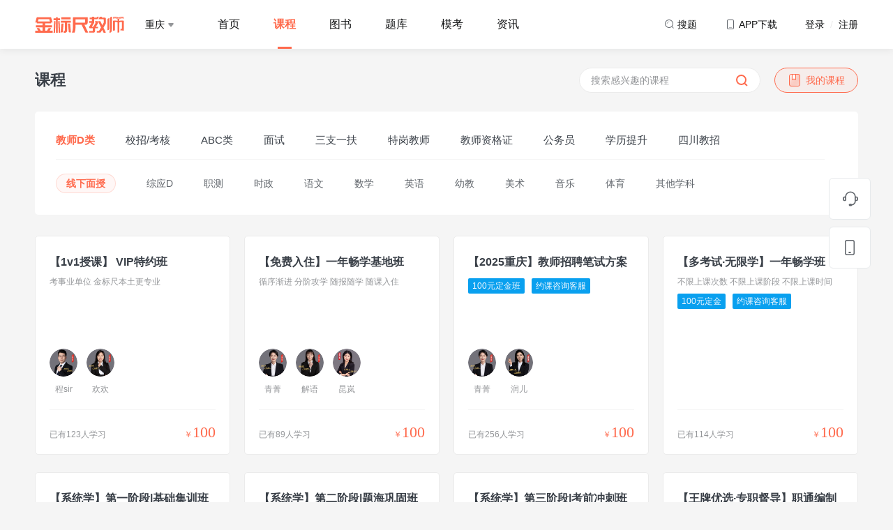

--- FILE ---
content_type: text/html; charset=utf-8
request_url: https://www.jbcjiaoshi.com/wp/course/index?tag=all&subject=subject31&brand=gpjs&province=chongqing
body_size: 14865
content:
<!DOCTYPE html>
<html lang="en">

<head>
    <meta charset="UTF-8">
            <title>金标尺教师</title>
        <meta name="keywords" content="教师培训">
    <meta name="description" content="【金标尺教师】专注教师考试的在线教育品牌，致力于为教师招聘、教师资格证考生提供高品质备考学习体验，涵盖课程、真题、资讯、图书等精品内容，助力考生成功上岸！">
</head>

<link rel="shortcut icon" type="favicon.ico" href="/wp/gpjs/gpjs_favicon.png">
<link href="/wp/common/css/tool/bootstrap.min.css" rel="stylesheet">
<link rel="stylesheet" href="/wp/common/css/tool/swiper-bundle.min.css">
<link rel="stylesheet" type="text/css" href="/wp/common/plugins/font-awesome/css/font-awesome.min.css" />
<link rel="stylesheet" href="/wp/gpjs/css/main.css?v=1768964575">
<script src="/wp/common/js/tool/jquery-3.3.1.min.js" type="text/javascript" charset="utf-8"></script>
<script src="/wp/common/js/tool/bootstrap.min.js"></script>
<script src="/wp/common/js/tool/swiper-bundle.min.js"></script>
<script src="/wp/common/plugins/layer/layer.js"></script>
<script src="/wp/common/js/common.js?v=1768964575"></script>
<script src="/wp/common/js/download.js?v=1768964575"></script>
<script src="https://statics-1253756937.cos.ap-chengdu.myqcloud.com/public_resources/jsencrypt/3.3.2/jsencrypt.min.js"></script>
<script src="https://statics-1253756937.cos.ap-chengdu.myqcloud.com/common/encrypt_publickey.js"></script>
<script src="/wp/common/js/cookie.js"></script>
<script src="https://statics-1253756937.cos.ap-chengdu.myqcloud.com/common/xss.js"></script>


<!-- 右侧导航 -->
<div class="page-side-nav" id="pageSideNav">
    <div class="list">

        <a href="https://tb.53kf.com/code/client/a8debd3f97e628152c9cb159e15d35ac5/10" target="_blank" class="list-item">
            <svg xmlns="http://www.w3.org/2000/svg" width="24" height="24" viewBox="0 0 24 24" class="svg-icon">
                <g transform="translate(-1852 -456)">
                    <rect width="24" height="24" transform="translate(1852 456)" fill="#393f47" opacity="0" />
                    <path d="M22.495,10.815h-.855a7.713,7.713,0,0,0-15.4,0H5.384a2.441,2.441,0,0,0-2.445,2.423v1.615a2.441,2.441,0,0,0,2.445,2.423H6.2a1.627,1.627,0,0,0,1.63-1.615V11.219a6.111,6.111,0,0,1,12.222,0v5.654a5.256,5.256,0,0,1-3.993,5.088,1.589,1.589,0,0,0-1.3-.646h-1.63a1.615,1.615,0,1,0,0,3.231h1.63a1.668,1.668,0,0,0,1.508-.969,6.9,6.9,0,0,0,5.419-6.3h.815a2.441,2.441,0,0,0,2.445-2.423V13.239a2.441,2.441,0,0,0-2.445-2.423ZM5.384,15.661a.814.814,0,0,1-.815-.808V13.238a.814.814,0,0,1,.815-.807H6.2v3.231Zm17.926-.808a.814.814,0,0,1-.815.808H21.68V12.431h.815a.814.814,0,0,1,.815.808v1.615Z" transform="translate(1850.061 454)" fill="#60656b" />
                </g>
            </svg>
            <p class="text">客服</p>
        </a>

        <a href="/wp/book/cart" class="list-item  list-item-car" target="_blank">
            <svg xmlns="http://www.w3.org/2000/svg" width="24" height="24" viewBox="0 0 24 24" class="svg-icon">
                <g transform="translate(-1852 -456)">
                    <rect width="24" height="24" transform="translate(1852 456)" fill="#393f47" opacity="0" />
                    <path d="M20.342,24.033q.071.37.151.793l.593,3.183.673,3.7L22,33.039,34.317,31.6A1.692,1.692,0,0,0,35.8,30.066l0-.1V25.446a1.416,1.416,0,0,0-1.324-1.41l-.093,0H20.342ZM16.348,19.5a4.583,4.583,0,0,1,1.729.36,2.933,2.933,0,0,1,1.833,2.058l.083.372.01.048H34.387A3.112,3.112,0,0,1,37.5,25.321l0,.125v4.523a3.382,3.382,0,0,1-2.877,3.3l-12.3,1.436a3.706,3.706,0,0,0,.346.78,1.957,1.957,0,0,0,1.374,1.02l.086.012,2.467,0,9.558,0a.848.848,0,0,1,0,1.7l-6.448,0-5.639,0-.091-.005a3.6,3.6,0,0,1-2.765-1.852,5.192,5.192,0,0,1-.642-1.642L20.2,32.642q-.336-1.866-.677-3.731l-.7-3.744c-.273-1.44-.47-2.431-.572-2.856a1.274,1.274,0,0,0-.839-.887,3.062,3.062,0,0,0-.753-.2l-.141-.017-.109-.009-.071,0a.848.848,0,0,1,0-1.7ZM34.674,39.013a1.413,1.413,0,0,1,1.413,1.39v.023a1.413,1.413,0,0,1-1.39,1.413h-.023a1.413,1.413,0,0,1-.023-2.826Zm-10.739,0a1.413,1.413,0,0,1,1.413,1.39v.023a1.413,1.413,0,0,1-1.39,1.413h-.023a1.413,1.413,0,0,1-.023-2.826Z" transform="translate(1837.5 437.269)" fill="#60656b" />
                </g>
            </svg>
            <p class="text">购物车</p>
        </a>

        <a href="javascript:void(0)" class="list-item list-item-download">
            <svg class="svg-icon" xmlns="http://www.w3.org/2000/svg" width="24" height="24" viewBox="0 0 24 24">
                <g transform="translate(-1852 -456)">
                    <rect class="download-svg1" width="24" height="24" transform="translate(1852 456)" fill="#393f47" opacity="0" />
                    <g class="download-svg2" transform="translate(1857 457)" fill="none" stroke="#60656b" stroke-width="1.5">
                        <rect width="14" height="22" rx="3" stroke="none" />
                        <rect x="0.75" y="0.75" width="12.5" height="20.5" rx="2.25" fill="none" />
                    </g>
                    <g class="download-svg3" transform="translate(1862 474)" fill="#fff" stroke="#60656b" stroke-width="1">
                        <rect width="4" height="2" rx="1" stroke="none" />
                        <rect x="0.5" y="0.5" width="3" height="1" rx="0.5" fill="none" />
                    </g>
                </g>
            </svg>
                            <p class="text">APP下载</p>
                <div class="code-box-box">
                    <div class="code-box">
                        <div class="code" style="background-image: url(https://webresource-1253756937.cos.ap-guangzhou.myqcloud.com/pc/gpjs/common/code_bg.png);">
                            <img src="https://webresource-1253756937.cos.ap-guangzhou.myqcloud.com/pc/common/jbcjscode.png" alt="">
                        </div>
                        <p class="code-text">扫码下载金标尺教师APP</p>
                    </div>
                </div>
                    </a>

        <!--购买使用-->
        <form method="post" id="submit_form"></form>

        <div class="list-item" id="scollTopButton">
            <svg xmlns="http://www.w3.org/2000/svg" width="24" height="24" viewBox="0 0 24 24" class="svg-icon">
                <g transform="translate(-1854 -458)">
                    <rect class="svg-back1" width="24" height="24" transform="translate(1854 458)" fill="#393f47" opacity="0" />
                    <path class="svg-back2" d="M85.786,73.483H81.344v7.4h1.481V79.406h4.442V73.483Zm0,4.442H82.824V74.964h2.962ZM75.421,73.483H73.94v7.4h5.923v-7.4Zm2.962,5.923H75.421V74.964h2.962Zm-9.76-5.923H66.267v1.481h2.356v5.923H70.1V74.964h2.356V73.483H68.622Z" transform="translate(1789.233 399.798)" fill="#393f47" />
                    <path class="svg-back3" d="M1861,468.125l6.125-6.125,6.125,6.125" transform="translate(-1.125 -1.625)" fill="none" stroke="#393f47" stroke-linecap="round" stroke-linejoin="round" stroke-width="1.6" />
                </g>
            </svg>
            <p class="text">回顶部</p>
        </div>
    </div>
</div>

<!-- 登录弹窗 -->
<div class="login-modal" id="loginModal" modalType="login" style="display: none;">
    <div class="login-modal-box">
        <div class="login-modal-header">
            <!-- <div class="title-header">登录</div> -->
            <ul class="nav  login-tabs">
                <li><a href="#loginTab1" data-toggle="tab" class="link active">验证码登录</a></li>
                <li><a href="#loginTab2" data-toggle="tab" class="link ">密码登录</a></li>
            </ul>
        </div>
        <div class="login-modal-content">
            <div class="tab-content">
                <div class="tab-pane active" id="loginTab1">
                    <!-- 验证码登录 -->
                    <div class="login-form form-code-login">
                        <!-- 手机号 -->
                        <div class="login-form-item">
                            <div class="login-form-item-element">
                                <input type="text" placeholder="请输入手机号" maxlength="11" onkeyup="value=value.replace(/[^\d]/g,'')" class="input input-phone" id="" autofocus="autofocus">
                                <!-- 错误提示 -->
                                <p class="err-tips">
                                    <img src="/wp/common/images/common/login_err_tips.png" class="icon">
                                    <span class="text"></span>
                                </p>
                            </div>
                        </div>

                        <!-- 图形验证码 -->
                        <div class="login-form-item">
                            <div class="login-form-item-element">
                                <input type="text" placeholder="请输入图形验证码" maxlength="4" onkeyup="value=value.replace(/[^\d]/g,'')" class="input input-img-code">
                                <!-- 错误提示 -->
                                <p class="err-tips">
                                    <img src="/wp/common/images/common/login_err_tips.png" class="icon">
                                    <span class="text"></span>
                                </p>
                            </div>
                            <div class="code-image-box" id="verify_code">
                                <img src="/wp/home/get_captcha?type=login" onclick="this.src='/wp/home/get_captcha?type=login&rand='+Math.random();">
                            </div>
                        </div>

                        <!-- 密码 -->
                        <div class="login-form-item">
                            <div class="login-form-item-element login-form-item-password">
                                <input type="text" placeholder="验证码" maxlength="4" onkeyup="value=value.replace(/[^\d]/g,'')" class="input input-code disabled">
                                <div class="code-box disabled" id="loginCodeButton" data-type="login"> 获取验证码</div>
                                <!-- 错误提示 -->
                                <p class="err-tips">
                                    <img src="/wp/common/images/common/login_err_tips.png" class="icon">
                                    <span class="text"></span>
                                </p>
                            </div>
                        </div>
                        <button class="submit-button disabled">登录&nbsp;/&nbsp;注册</button>
                        <div class="agreement-tips">
                            <p class="checkbox"><input type="checkbox"></p>
                            <p class="text">注册/登录即代表您已同意金标尺教师<a href="https://appresource-1253756937.cos.ap-chengdu.myqcloud.com/gpjs/agreement/privacy.html" class="link" target="_blank">《隐私协议》</a><a href="https://appresource-1253756937.cos.ap-chengdu.myqcloud.com/gpjs/agreement/user_agreement.html" class="link" target="_blank">《用户协议》</a></p>
                        </div>
                    </div>
                </div>
                <div class="tab-pane " id="loginTab2">
                    <!-- 密码登录 -->
                    <div class="login-form form-password-login">
                        <!-- 密码手机号 -->
                        <div class="login-form-item">
                            <div class="login-form-item-element">
                                <input type="text" placeholder="请输入手机号" maxlength="11" onkeyup="value=value.replace(/[^\d]/g,'')" class="input input-phone" autocomplete="off">
                                <input type="password" autocomplete="new-password" style="display: none" />
                                <!-- 错误提示 -->
                                <p class="err-tips">
                                    <img src="/wp/common/images/common/login_err_tips.png" class="icon">
                                    <span class="text"></span>
                                </p>
                            </div>
                        </div>
                        <!-- 登录密码 -->
                        <div class="login-form-item">
                            <div class="login-form-item-element login-form-item-password">
                                <input type="password" placeholder="请输入登录密码" maxlength="20" class="input input-password" autocomplete="off">
                                <div class="eye-box">
                                    <img src="/wp/common/images/common/login_eye_close.png" class="icon icon1">
                                    <img src="/wp/common/images/common/login_eye_open.png" class="icon icon2">
                                </div>
                                <!-- 错误提示 -->
                                <p class="err-tips">
                                    <img src="/wp/common/images/common/login_err_tips.png" class="icon">
                                    <span class="text"></span>
                                </p>
                            </div>
                        </div>
                        <div class="login-form-tips" onclick="modalSwitchForm('resetModal')">忘记密码?</div>
                        <button class="submit-button disabled">登录</button>
                        <div class="agreement-tips">
                            <p class="checkbox"><input type="checkbox"></p>
                            <p class="text">注册/登录即代表您已同意金标尺教师<a href="https://appresource-1253756937.cos.ap-chengdu.myqcloud.com/gpjs/agreement/privacy.html" class="link" target="_blank">《隐私协议》</a><a href="https://appresource-1253756937.cos.ap-chengdu.myqcloud.com/gpjs/agreement/user_agreement.html" class="link" target="_blank">《用户协议》</a></p>
                        </div>
                    </div>
                </div>
            </div>
        </div>
        <!--        <div class="login-modal-footer">-->
        <!--            <div class="wx-login"><img src="/wp/common/images/common/login_wx.png" class="icon"> 微信登录</div>-->
        <!--        </div>-->
    </div>
    <div class="reset-modal-box">
        <div class="login-modal-header">
            <div class="title-header">重置密码</div>
        </div>
        <div class="login-modal-content">
            <div class="login-form form-reset-login">
                <!-- 手机号 -->
                <div class="login-form-item">
                    <div class="login-form-item-element">
                        <input type="text" placeholder="请输入手机号" maxlength="11" onkeyup="value=value.replace(/[^\d]/g,'')" class="input input-phone" autocomplete="off">
                        <input type="password" autocomplete="new-password" style="display: none" />
                        <!-- 错误提示 -->
                        <p class="err-tips">
                            <img src="/wp/common/images/common/login_err_tips.png" class="icon">
                            <span class="text"></span>
                        </p>
                    </div>
                </div>
                <!-- 图形验证码 -->
                <div class="login-form-item">
                    <div class="login-form-item-element">
                        <input type="text" placeholder="请输入图形验证码" maxlength="4" onkeyup="value=value.replace(/[^\d]/g,'')" class="input input-img-code">

                        <!-- 错误提示 -->
                        <p class="err-tips">
                            <img src="/wp/common/images/common/login_err_tips.png" class="icon">
                            <span class="text"></span>
                        </p>
                    </div>

                    <div class="code-image-box " id="verify_code">
                        <img src="/wp/home/get_captcha?type=reset_password" onclick="this.src='/wp/home/get_captcha?type=reset_password&rand='+Math.random();">
                    </div>
                </div>

                <!-- 验证码 -->
                <div class="login-form-item">
                    <div class="login-form-item-element login-form-item-password">
                        <input type="text" placeholder="验证码" maxlength="4" onkeyup="value=value.replace(/[^\d]/g,'')" class="input input-code disabled" autocomplete="off">
                        <input type="password" autocomplete="new-password" style="display: none" />
                        <div class="code-box disabled" id="resetPwdCodeButton" data-type="reset_password"> 获取验证码</div>
                        <!-- 错误提示 -->
                        <p class="err-tips">
                            <img src="/wp/common/images/common/login_err_tips.png" class="icon">
                            <span class="text"></span>
                        </p>
                    </div>
                </div>
                <!-- 登录密码 -->
                <div class="login-form-item">
                    <div class="login-form-item-element login-form-item-password">
                        <input type="password" placeholder="设置密码（6-20位英文或数字）" maxlength="20" class="input input-password" autocomplete="off">
                        <input type="password" autocomplete="new-password" style="display: none" />
                        <div class="eye-box">
                            <img src="/wp/common/images/common/login_eye_close.png" class="icon icon1">
                            <img src="/wp/common/images/common/login_eye_open.png" class="icon icon2">
                        </div>
                        <!-- 错误提示 -->
                        <p class="err-tips">
                            <img src="/wp/common/images/common/login_err_tips.png" class="icon">
                            <span class="text"></span>
                        </p>
                    </div>
                </div>
                <button class="submit-button disabled">确定</button>
                <div class="back-login">返回登录</div>
            </div>
        </div>
    </div>
    <div class="data-modal-box">
        <div class="login-modal-header">
            <div class="title-header">完善资料</div>
        </div>
        <div class="login-modal-content">
            <div class="login-form form-data-login">

                <!-- 用户名 -->
                <div class="login-form-item">
                    <div class="login-form-item-element">
                        <input type="text" placeholder="请输入昵称" maxlength="11" class="input input-username">
                        <!-- 错误提示 -->
                        <p class="err-tips">
                            <img src="/wp/common/images/common/login_err_tips.png" class="icon">
                            <span class="text"></span>
                        </p>
                    </div>
                </div>

                <!-- 登录密码 -->
                <div class="login-form-item">
                    <div class="login-form-item-element login-form-item-password">
                        <input type="password" placeholder="设置密码 (6-20位英文或数字)" maxlength="20" class="input input-password">
                        <div class="eye-box">
                            <img src="/wp/common/images/common/login_eye_close.png" class="icon icon1">
                            <img src="/wp/common/images/common/login_eye_open.png" class="icon icon2">
                        </div>
                        <!-- 错误提示 -->
                        <p class="err-tips">
                            <img src="/wp/common/images/common/login_err_tips.png" class="icon">
                            <span class="text"></span>
                        </p>
                    </div>
                </div>
                <input type="hidden" id="confirm_phone" />
                <input type="hidden" id="confirm_regcode" />
                <button class="submit-button disabled">确定</button>
            </div>
        </div>
    </div>
    <div class="wx-modal-box">
        <div class="login-modal-header">
            <div class="title-header">微信登录</div>
        </div>
        <div class="login-modal-content">
            <div class="code-box">
                <!--                <img src="/wp/common/images/demo/code.png" class="img">-->
                <iframe id="wx_login_qrcode" src="" height="278" width="278" frameborder="no"></iframe>
            </div>
            <p class="tips">请使用微信扫描二维码，登录金标尺教师</p>
            <div class="back-login">返回登录</div>
        </div>
    </div>
</div>

<!-- 选择报考地区/考试类别 -->
<div class="area-modal " id="regionModal" style="display: none;">
    <div class="common-modal-header">
        <div class="close-button">
            <svg class="svg-icon" xmlns="http://www.w3.org/2000/svg" width="20.002" height="20" viewBox="0 0 20.002 20">
                <rect height="20" transform="translate(0.002)" opacity="0" />
                <path d="M21921.254-2386.249v-6.252H21915v-1.5h6.252v-6.252h1.5V-2394H21929v1.5h-6.252v6.252Z" transform="translate(13818.813 -17183.578) rotate(135)" fill="#60656b" opacity="0.3" />
            </svg>
        </div>
    </div>
    <div class="common-modal-content">
        <div class="area-select-title">Hi，同学</div>
        <div class="area-select-subtitle">选择你要报考的地区、考试，为您定制学习内容</div>
        <div class="area-select-list">
            <div class="list-header">
                <svg xmlns="http://www.w3.org/2000/svg" width="20" height="20" viewBox="0 0 20 20" class="svg-icon">
                    <g transform="translate(-2448 -97)">
                        <rect width="20" height="20" transform="translate(2448 97)" fill="#60656b" opacity="0" />
                        <path d="M-278.111,47.536a7,7,0,0,0-10.78,0l-.018.022a6.952,6.952,0,0,0-.076,8.759,27.829,27.829,0,0,0,4.244,4.239,1.978,1.978,0,0,0,2.492,0,26.426,26.426,0,0,0,4.386-4.492A6.881,6.881,0,0,0-278.111,47.536ZM-283.5,54.5A2.5,2.5,0,0,1-286,52a2.5,2.5,0,0,1,2.5-2.5A2.5,2.5,0,0,1-281,52,2.5,2.5,0,0,1-283.5,54.5Z" transform="translate(2741.5 54)" fill="#00b38a" />
                    </g>
                </svg>
                <p class="name">报考地区</p>
            </div>
            <div class="list-content">
                <ul class="list" id="province_list">
                                            <li>
                            <a href="javascript:void(0)" class="link province_item " data-key="zigezheng">全国教资</a>
                        </li>
                                            <li>
                            <a href="javascript:void(0)" class="link province_item active" data-key="chongqing">重庆教招</a>
                        </li>
                                            <li>
                            <a href="javascript:void(0)" class="link province_item " data-key="sichuan">四川教招</a>
                        </li>
                                            <li>
                            <a href="javascript:void(0)" class="link province_item " data-key="guizhou">贵州教招</a>
                        </li>
                                            <li>
                            <a href="javascript:void(0)" class="link province_item " data-key="xinjiang">新疆教招</a>
                        </li>
                                            <li>
                            <a href="javascript:void(0)" class="link province_item " data-key="hunan">湖南教招</a>
                        </li>
                                            <li>
                            <a href="javascript:void(0)" class="link province_item " data-key="hubei">湖北教招</a>
                        </li>
                                            <li>
                            <a href="javascript:void(0)" class="link province_item " data-key="shaanxi">陕西教招</a>
                        </li>
                                            <li>
                            <a href="javascript:void(0)" class="link province_item " data-key="yunnan">云南教招</a>
                        </li>
                                            <li>
                            <a href="javascript:void(0)" class="link province_item " data-key="anhui">安徽教招</a>
                        </li>
                                            <li>
                            <a href="javascript:void(0)" class="link province_item " data-key="gansu">甘肃教招</a>
                        </li>
                                            <li>
                            <a href="javascript:void(0)" class="link province_item " data-key="hebei">河北教招</a>
                        </li>
                                            <li>
                            <a href="javascript:void(0)" class="link province_item " data-key="henan">河南教招</a>
                        </li>
                                            <li>
                            <a href="javascript:void(0)" class="link province_item " data-key="jilin">吉林教招</a>
                        </li>
                                            <li>
                            <a href="javascript:void(0)" class="link province_item " data-key="tibet">西藏教招</a>
                        </li>
                                            <li>
                            <a href="javascript:void(0)" class="link province_item " data-key="fujian">福建教招</a>
                        </li>
                                            <li>
                            <a href="javascript:void(0)" class="link province_item " data-key="hainan">海南教招</a>
                        </li>
                                            <li>
                            <a href="javascript:void(0)" class="link province_item " data-key="shanxi">山西教招</a>
                        </li>
                                            <li>
                            <a href="javascript:void(0)" class="link province_item " data-key="beijing">北京教招</a>
                        </li>
                                            <li>
                            <a href="javascript:void(0)" class="link province_item " data-key="guangxi">广西教招</a>
                        </li>
                                            <li>
                            <a href="javascript:void(0)" class="link province_item " data-key="jiangsu">江苏教招</a>
                        </li>
                                            <li>
                            <a href="javascript:void(0)" class="link province_item " data-key="jiangxi">江西教招</a>
                        </li>
                                            <li>
                            <a href="javascript:void(0)" class="link province_item " data-key="ningxia">宁夏教招</a>
                        </li>
                                            <li>
                            <a href="javascript:void(0)" class="link province_item " data-key="qinghai">青海教招</a>
                        </li>
                                            <li>
                            <a href="javascript:void(0)" class="link province_item " data-key="liaoning">辽宁教招</a>
                        </li>
                                            <li>
                            <a href="javascript:void(0)" class="link province_item " data-key="shandong">山东教招</a>
                        </li>
                                            <li>
                            <a href="javascript:void(0)" class="link province_item " data-key="shanghai">上海教招</a>
                        </li>
                                            <li>
                            <a href="javascript:void(0)" class="link province_item " data-key="tianjing">天津教招</a>
                        </li>
                                            <li>
                            <a href="javascript:void(0)" class="link province_item " data-key="zhejiang">浙江教招</a>
                        </li>
                                            <li>
                            <a href="javascript:void(0)" class="link province_item " data-key="guangdong">广东教招</a>
                        </li>
                                            <li>
                            <a href="javascript:void(0)" class="link province_item " data-key="neimenggu">内蒙古教招</a>
                        </li>
                                            <li>
                            <a href="javascript:void(0)" class="link province_item " data-key="heilongjiang">黑龙江教招</a>
                        </li>
                                    </ul>
            </div>
        </div>
        <div class="area-select-list" area="exam_category">
            <div class="list-header">
                <svg xmlns="http://www.w3.org/2000/svg" width="20" height="20" viewBox="0 0 20 20" class="svg-icon">
                    <g transform="translate(-2448 -97)">
                        <rect width="20" height="20" transform="translate(2448 97)" fill="#60656b" opacity="0" />
                        <path d="M23947,17580a1,1,0,0,1-1-1v-4a1,1,0,0,1,1-1h4a1,1,0,0,1,1,1v4a1,1,0,0,1-1,1Zm-8,0a1,1,0,0,1-1-1v-4a1,1,0,0,1,1-1h4a1,1,0,0,1,1,1v4a1,1,0,0,1-1,1Zm8-8a1,1,0,0,1-1-1v-4a1,1,0,0,1,1-1h4a1,1,0,0,1,1,1v4a1,1,0,0,1-1,1Zm-8,0a1,1,0,0,1-1-1v-4a1,1,0,0,1,1-1h4a1,1,0,0,1,1,1v4a1,1,0,0,1-1,1Z" transform="translate(-21487 -17466)" fill="#00b38a" />
                    </g>
                </svg>
                <p class="name" show="exam_category">学习方向</p>
            </div>
            <div class="list-content">
                <ul class="list" id="exam_list">
                </ul>
            </div>
        </div>
    </div>
</div>

<!-- 成功 -->
<div class="common-tips" id="commonTipsSuccess" style="display: none;">
    <img src="/wp/common/images/common/common_tips_success.png" class="icon">
    <span class="text">成功弹窗点击</span>
</div>

<!-- 失败 -->
<div class="common-tips" id="commonTipsError" style="display: none;">
    <img src="/wp/common/images/common/common_tips_error.png" class="icon">
    <span class="text">失败弹窗点击</span>
</div>

<!-- 警告 -->
<div class="common-tips " id="commonTipsWarning" style="display: none;">
    <img src="/wp/common/images/common/common_tips_warning.png" class="icon">
    <span class="text">警告弹窗点击</span>
</div>

<!-- 提示 -->
<div class="common-tips " id="commonTipsTips" style="display: none;">
    <img src="/wp/common/images/common/common_tips_tips.png" class="icon">
    <span class="text">提示弹窗点击</span>
</div>
<link rel="stylesheet" type="text/css" href="/wp/gpjs/css/goodsList.css" />
<body class="backgroud-gray">
<div class="header-nav-box">
    <!-- 有fixed class时，才会悬浮 -->
    <div id="headerNav" class="fixed">
        <div class="container">
            <div class="header-nav">
                                    <a href="/wp?brand=gpjs&province=chongqing" class="logo-link">
                        <img src="https://webresource-1253756937.cos.ap-guangzhou.myqcloud.com/pc/gpjs/common/header_logo.png">
                    </a>
                                <div class="nav-select">
                    <p class="select-text">重庆                         <img
                            src="/wp/common/images/common/header_select_icon.png"></p>
                </div>
                                    <div class="nav-list">
                                                    <a class="nav-list-item "
                               href="/wp?brand=gpjs&province=chongqing">首页</a>
                                                    <a class="nav-list-item active"
                               href="/wp/course/index?brand=gpjs&province=chongqing">课程</a>
                                                    <a class="nav-list-item "
                               href="/wp/book/index?brand=gpjs&province=chongqing">图书</a>
                                                    <a class="nav-list-item "
                               href="/wp/practice/index?brand=gpjs&province=chongqing">题库</a>
                                                    <a class="nav-list-item "
                               href="/wp/practice/exam_index?brand=gpjs&province=chongqing">模考</a>
                                                    <a class="nav-list-item "
                               href="/wp/news/index?brand=gpjs&province=chongqing">资讯</a>
                                            </div>
                                <a class="icon-text"
                   href="/wp/search/index?brand=gpjs">
                    <svg xmlns="http://www.w3.org/2000/svg" width="16" height="16" viewBox="0 0 16 16"
                         class="icon-svg">
                        <g transform="translate(-1294 -30)">
                            <rect class="svg1" width="16" height="16" transform="translate(1294 30)" fill="#60656b"
                                  opacity="0"/>
                            <path class="svg2"
                                  d="M1188.157-797.343a.5.5,0,0,1-.354-.147l-1.929-1.929A6.007,6.007,0,0,1,1182-798a6.006,6.006,0,0,1-6-6,6.007,6.007,0,0,1,6-6,6.007,6.007,0,0,1,6,6,6,6,0,0,1-1.419,3.874l1.93,1.929a.5.5,0,0,1,.146.353.5.5,0,0,1-.146.353A.5.5,0,0,1,1188.157-797.343ZM1182-809a5.006,5.006,0,0,0-5,5,5.006,5.006,0,0,0,5,5,5.005,5.005,0,0,0,5-5A5.006,5.006,0,0,0,1182-809Z"
                                  transform="translate(120 841)" fill="#60656b"/>
                            <path class="svg3" d="M4,7A3,3,0,0,1,7,4" transform="translate(1295 30)" fill="none"
                                  stroke="#60656b" stroke-linecap="round" stroke-width="1" opacity="0.5"/>
                        </g>
                    </svg>
                    <span class="text">搜题</span>
                </a>
                <div class="icon-text icon-text-app">
                    <svg xmlns="http://www.w3.org/2000/svg" width="16" height="16" viewBox="0 0 16 16"
                         class="icon-svg">
                        <g transform="translate(-1294 -29)">
                            <rect class="svg1" width="16" height="16" transform="translate(1294 29)" fill="#60656b"
                                  opacity="0"/>
                            <path class="svg2"
                                  d="M1090-794h-6a2,2,0,0,1-2-2v-10a2,2,0,0,1,2-2h6a2,2,0,0,1,2,2v10A2,2,0,0,1,1090-794Zm-6-13a1,1,0,0,0-1,1v10a1,1,0,0,0,1,1h6a1,1,0,0,0,1-1v-10a1,1,0,0,0-1-1Z"
                                  transform="translate(215 838)" fill="#60656b"/>
                            <rect class="svg3" width="4" height="1" rx="0.5" transform="translate(1300 41)"
                                  fill="#60656b" opacity="0.5"/>
                        </g>
                    </svg>
                                            <span class="text">APP下载</span>
                        <div class="header-nav-hover">
                            <div class="code-box">
                                <div class="code" style="background-image: url(https://webresource-1253756937.cos.ap-guangzhou.myqcloud.com/pc/gpjs/common/code_bg.png);">
                                    <img src="https://webresource-1253756937.cos.ap-guangzhou.myqcloud.com/pc/common/jbcjscode.png" alt="">
                                </div>
                                <p class="code-text">扫码下载金标尺教师APP</p>
                            </div>
                        </div>
                                    </div>
                                    <div class="login-text">登录 <span class="symbol">&nbsp;/&nbsp;</span> 注册</div>
                                <input type="hidden" id="ucid" value="0"/>
            </div>
        </div>

            </div>
</div>
<link rel="stylesheet" href="/wp/common/layui/css/layui.css" media="all">

<div class="container"  style="min-height: calc(100vh - 418px);">
    <div class="row">
        <div class="col-md-12">
            <div class="page-list-title">
                <div class="title">课程</div>
                <div class="right-content">
                    <!-- 搜索 -->
                    <div class="search">
                        <input type="text" name="keywords" placeholder="搜索感兴趣的课程" class="input" autocomplete="off">
                        <input type="password" autocomplete="new-password" style="display: none"/>
                        <p class="button search-button">
                             <svg class="svg-icon" xmlns="http://www.w3.org/2000/svg" width="20" height="20"
                                    viewBox="0 0 20 20">
                                    <g transform="translate(3 3.01)">
                                        <rect width="20" height="20" transform="translate(-3 -3.01)" opacity="0" />
                                        <circle class="svg1" cx="6.5" cy="6.5" r="6.5" transform="translate(0 -0.009)"
                                            fill="none" stroke="#00b38a" stroke-width="2" />
                                        <path class="svg2" d="M1297.708,39.15l3,2.816"
                                            transform="translate(-1286.365 -27.592)" fill="none" stroke="#00b38a"
                                            stroke-linecap="round" stroke-width="2" />
                                    </g>
                                </svg>
                        </p>
                    </div>
                    <!-- 我的课程 -->
                                        <a href="javascript:;" class="my-button login-text">
                                            <svg class="svg-icon" xmlns="http://www.w3.org/2000/svg"
                             xmlns:xlink="http://www.w3.org/1999/xlink" width="20" height="20" viewBox="0 0 20 20">
                            <defs>
                                <linearGradient id="linear-gradient" x1="0.028" y1="0.045" x2="0.968" y2="0.964" gradientUnits="objectBoundingBox">
                                    <stop offset="0" stop-color="#fff" />
                                    <stop class="svg0" offset="1" stop-color="#e6fff9" />
                                </linearGradient>
                            </defs>
                            <g transform="translate(-409 -59.197)">
                                <rect width="20" height="20" transform="translate(409 59.197)" opacity="0" />
                                <g class="svg1" transform="translate(411 60.197)" stroke="#00b38a" stroke-width="1"
                                   fill="url(#linear-gradient)">
                                    <rect width="16" height="18" rx="3" stroke="none" />
                                    <rect x="0.5" y="0.5" width="15" height="17" rx="2.5" fill="none" />
                                </g>
                                <g transform="translate(-9461 -17682.998)" fill="#fff">
                                    <path d="M 9880.9990234375 17751.43359375 C 9880.912109375 17751.43359375 9880.826171875 17751.408203125 9880.7431640625 17751.359375 L 9879.255859375 17750.466796875 L 9878.9990234375 17750.3125 L 9878.7412109375 17750.46875 L 9877.2578125 17751.361328125 C 9877.177734375 17751.408203125 9877.0908203125 17751.43359375 9877.0009765625 17751.43359375 C 9876.873046875 17751.43359375 9876.7451171875 17751.380859375 9876.650390625 17751.291015625 C 9876.58203125 17751.224609375 9876.5 17751.109375 9876.5 17750.93359375 L 9876.5 17748.46484375 L 9876.5 17743.69921875 L 9881.501953125 17743.69921875 L 9881.501953125 17749.1953125 L 9881.501953125 17750.93359375 C 9881.501953125 17751.2421875 9881.2412109375 17751.43359375 9880.9990234375 17751.43359375 Z" stroke="none" />
                                    <path class="svg2" d="M 9877 17750.931640625 L 9878.4833984375 17750.0390625 L 9878.998046875 17749.73046875 L 9879.513671875 17750.0390625 L 9880.9990234375 17750.9296875 C 9881 17750.9296875 9881.0009765625 17750.931640625 9881.001953125 17750.931640625 C 9881.001953125 17750.931640625 9881.001953125 17750.931640625 9881.001953125 17750.931640625 L 9881.001953125 17749.1953125 L 9881.001953125 17744.19921875 L 9877 17744.19921875 L 9877 17748.46484375 L 9877 17750.931640625 M 9880.9990234375 17751.93359375 C 9880.8271484375 17751.93359375 9880.6513671875 17751.88671875 9880.4873046875 17751.7890625 L 9878.9990234375 17750.896484375 L 9877.515625 17751.7890625 C 9877.349609375 17751.888671875 9877.1728515625 17751.93359375 9877.0009765625 17751.93359375 C 9876.4794921875 17751.93359375 9876 17751.517578125 9876 17750.93359375 L 9876 17748.46484375 L 9876 17743.19921875 L 9882.001953125 17743.19921875 L 9882.001953125 17749.1953125 L 9882.001953125 17750.93359375 C 9882.001953125 17751.515625 9881.5205078125 17751.93359375 9880.9990234375 17751.93359375 Z" stroke="none" fill="#00b38a" />
                                </g>
                            </g>
                        </svg>

                        <span>我的课程</span>
                    </a>
                </div>
            </div>
        </div>
    </div>

                        <div class="row">
                <div class="col-md-12">
                    <div class="goods-subject-select">

                                                    <div class="subject-list">
                                <div class="list">
                                                                            <a class="text active" href="/wp/course/index?tagrelationid=81&brand=gpjs&province=chongqing">教师D类</a>
                                                                            <a class="text " href="/wp/course/index?tagrelationid=346&brand=gpjs&province=chongqing">校招/考核</a>
                                                                            <a class="text " href="/wp/course/index?tagrelationid=82&brand=gpjs&province=chongqing">ABC类</a>
                                                                            <a class="text " href="/wp/course/index?tagrelationid=83&brand=gpjs&province=chongqing">面试</a>
                                                                            <a class="text " href="/wp/course/index?tagrelationid=88&brand=gpjs&province=chongqing">三支一扶</a>
                                                                            <a class="text " href="/wp/course/index?tagrelationid=87&brand=gpjs&province=chongqing">特岗教师</a>
                                                                            <a class="text " href="/wp/course/index?tagrelationid=89&brand=gpjs&province=chongqing">教师资格证</a>
                                                                            <a class="text " href="/wp/course/index?tagrelationid=526&brand=gpjs&province=chongqing">公务员</a>
                                                                            <a class="text " href="/wp/course/index?tagrelationid=399&brand=gpjs&province=chongqing">学历提升</a>
                                                                            <a class="text " href="/wp/course/index?tagrelationid=661&brand=gpjs&province=chongqing">四川教招</a>
                                                                    </div>
                            </div>
                        
                                                    <div class="subject-list second-subject-list">
                                <div class="list">
                                                                            <a class="text active" href="/wp/course/index?tagrelationid=81&sub_tag_key=tk_ct17&brand=gpjs&province=chongqing">线下面授 </a>
                                                                            <a class="text " href="/wp/course/index?tagrelationid=81&sub_tag_key=sk_subject181&brand=gpjs&province=chongqing">综应D </a>
                                                                            <a class="text " href="/wp/course/index?tagrelationid=81&sub_tag_key=sk_subject173&brand=gpjs&province=chongqing">职测 </a>
                                                                            <a class="text " href="/wp/course/index?tagrelationid=81&sub_tag_key=sk_subject60&brand=gpjs&province=chongqing">时政 </a>
                                                                            <a class="text " href="/wp/course/index?tagrelationid=81&sub_tag_key=sk_subject144&brand=gpjs&province=chongqing">语文 </a>
                                                                            <a class="text " href="/wp/course/index?tagrelationid=81&sub_tag_key=sk_subject145&brand=gpjs&province=chongqing">数学 </a>
                                                                            <a class="text " href="/wp/course/index?tagrelationid=81&sub_tag_key=sk_subject111&brand=gpjs&province=chongqing">英语 </a>
                                                                            <a class="text " href="/wp/course/index?tagrelationid=81&sub_tag_key=sk_subject135&brand=gpjs&province=chongqing">幼教 </a>
                                                                            <a class="text " href="/wp/course/index?tagrelationid=81&sub_tag_key=sk_subject146&brand=gpjs&province=chongqing">美术 </a>
                                                                            <a class="text " href="/wp/course/index?tagrelationid=81&sub_tag_key=sk_subject147&brand=gpjs&province=chongqing">音乐 </a>
                                                                            <a class="text " href="/wp/course/index?tagrelationid=81&sub_tag_key=sk_subject148&brand=gpjs&province=chongqing">体育 </a>
                                                                            <a class="text " href="/wp/course/index?tagrelationid=81&sub_tag_key=sk_subject127&brand=gpjs&province=chongqing">其他学科 </a>
                                                                    </div>
                            </div>
                        
                    </div>
                </div>
            </div>
            
    <input type="hidden" name="element" value="1"/>

    <div class="row course_list">

    </div>
</div>

<!-- footer -->
<div class="page-footer">
    <div class="container">
        <div class="content">
            <div class="ad">
                <div class="detail">
                    <div class="app">
                                                    <div class="img">
                                <img src="https://webresource-1253756937.cos.ap-guangzhou.myqcloud.com/pc/common/jbcjsqrcode.png" alt="" class="image_file">
                            </div>
                                                <div class="text">
                            <div class="title">金标尺教师APP</div>
                            <div class="desc">考教师 金标尺</div>
                            <div class="button">
                                <a href="https://apps.apple.com/cn/app/id1448446984" target="_blank">
                                    <div class="button-link ios">
                                        <div class="image">
                                            <i class="fa fa-apple"></i>
                                        </div>
                                        <div class="text">
                                            IOS下载
                                        </div>
                                    </div>
                                </a>
                                <a href="https://a.app.qq.com/o/simple.jsp?pkgname=cn.net.tiku.gpjiaoshi.syn" target="_blank">
                                    <div class="button-link  android">
                                        <div class="image">
                                            <i class="fa fa-android"></i>
                                        </div>
                                        <div class="text">
                                            安卓下载
                                        </div>
                                    </div>
                                </a>
                            </div>
                        </div>
                    </div>
                    <div class="contact">
                        <div class="title">联系我们</div>
                        <div class="iphone">
                            <div class="tel_detail">
                                <div class="title">
                                    <span class="tip2">
                                        咨询热线：
                                    </span>
                                    <span class="tip1">
                                        023-67988410                                    </span>
                                </div>
                            </div>
                        </div>
                        <div class="tips">
                            （周一至周日 9:00-21:00）                        </div>
                        <div class="iphone">
                            <div class="tel_detail">
                                <div class="title">
                                    <span class="tip2">
                                        总部地址：
                                    </span>
                                    <span class="tip1">
                                        重庆市江北区红旗河沟东和银都B塔1楼                                    </span>
                                </div>
                            </div>
                        </div>
                    </div>
                                            <div class="study">
                            <div class="title">学习工具</div>
                            <div class="study_icons">
                                                                    <a href="https://a.app.qq.com/o/simple.jsp?pkgname=cn.net.tiku.shikaobang.syn" target="_blank" class="icons_item">
                                        <div class="img">
                                            <img src="https://webresource-1253756937.cos.ap-guangzhou.myqcloud.com/pc/common/SKB-logo.png" alt="">
                                        </div>
                                        <div class="text">事考帮</div>
                                    </a>
                                                                    <a href="https://a.app.qq.com/o/simple.jsp?pkgname=cn.net.tiku.jbcgk.syn" target="_blank" class="icons_item">
                                        <div class="img">
                                            <img src="https://webresource-1253756937.cos.ap-guangzhou.myqcloud.com/pc/common/JBCGK-logo.png" alt="">
                                        </div>
                                        <div class="text">公考</div>
                                    </a>
                                                                    <a href="https://a.app.qq.com/o/simple.jsp?pkgname=cn.net.tiku.gpjiaoshi.syn" target="_blank" class="icons_item">
                                        <div class="img">
                                            <img src="https://webresource-1253756937.cos.ap-guangzhou.myqcloud.com/pc/common/GPJS-logo.png" alt="">
                                        </div>
                                        <div class="text">教师</div>
                                    </a>
                                                                    <a href="https://a.app.qq.com/o/simple.jsp?pkgname=cn.net.tiku.gongkao.xuandiao" target="_blank" class="icons_item">
                                        <div class="img">
                                            <img src="https://webresource-1253756937.cos.ap-guangzhou.myqcloud.com/pc/common/XUANDIAO-logo.png" alt="">
                                        </div>
                                        <div class="text">选调</div>
                                    </a>
                                                            </div>
                        </div>
                                    </div>
            </div>
            <div class="footer_detail">
                                    <div class="friend-contact">
                        <div class="title">友情链接：</div>
                        <div class="item_box">
                                                            <a href="https://www.jinbiaochi.com/" target="_blank" class="contact_item"> 金标尺教育 </a>
                                                            <a href="https://www.shikaobang.cn/" target="_blank" class="contact_item"> 事考帮 </a>
                                                            <a href="https://www.jbcgk.com/" target="_blank" class="contact_item"> 金标尺公考 </a>
                                                            <a href="https://www.xuandiaobang.com/" target="_blank" class="contact_item"> 选调帮 </a>
                                                            <a href="https://dingwei.cn/" target="_blank" class="contact_item"> 鼎维·云掌门 </a>
                                                    </div>
                    </div>
                                <div class="contact_detail">
                                            <div class="left">
                            <span class="copyright">
                                <a href="https://beian.miit.gov.cn/" target="_blank" style="color: #949699;">Copyright©2021 版权所有 重庆题酷信息科技有限公司</a>
                            </span>
                            <span class="record">
                                <a href="https://beian.miit.gov.cn/" target="_blank">
                                    <span class="url">网站备案号：渝ICP备16011660号</span>
                                </a>
                                <span class="police">
                                    <img src="/wp/common/images/footer/record.png" alt="" class="img">
                                </span>
                                <a href="https://www.beian.gov.cn/portal/registerSystemInfo?recordcode=50010502001426" target="_blank">
                                    <span class="url">渝公网安备50010502001426号</span>
                                </a>
                            </span>
                        </div>
                                                                <div class="contact_item">
                                                            <a href="https://weibo.com/u/6055103580" target="_blank" class="item">
                                    <i class="fa fa-weibo fa-lg img"></i>
                                </a>
                                                                                                                    <a href="https://www.jinbiaochi.com/Communicate/page/" target="_blank" class="item">
                                    <i class="fa fa-qq fa-lg img"></i>
                                </a>
                                                    </div>
                                    </div>
                <div class="contact_detail" style="margin-top: 10px;padding-bottom: 10px;">
                    <div class="left">
                        <span class="copyright">违法和不良信息举报电话：17323428169</span>
                        <span class="record">

                            <span class="copyright">
                                举报邮箱：3064369896@qq.com
                            </span>
                            <a href="https://www.12377.cn/" target="_blank" class="copyright">
                                <span class="url">网上有害信息举报</span>
                            </a>
                            <a href="https://statics-1253756937.cos.ap-chengdu.myqcloud.com/company_info/qyzz.html" target="_blank" class="copyright">
                                <span class="url">企业资质</span>
                            </a>
                            <a href="https://appresource-1253756937.cos.ap-chengdu.myqcloud.com/gpjs/agreement/user_agreement.html" target="_blank" class="copyright">
                                <span class="url">用户协议</span>
                            </a>
                            <a href="https://appresource-1253756937.cos.ap-chengdu.myqcloud.com/gpjs/agreement/privacy.html" target="_blank" class="copyright">
                                <span class="url">隐私协议</span>
                            </a>
                                                    </span>
                    </div>
                </div>
            </div>

        </div>
    </div>
</div>


<script>
    // 创建加密器对象
    var encrypt = new JSEncrypt();

    // 设置公钥
    var publicKey = encryptPublicKey;
    encrypt.setPublicKey(publicKey);
</script>
<script>
    var _hmt = _hmt || [];
    (function() {
        var hm = document.createElement("script");
        hm.src = "https://hm.baidu.com/hm.js?fd1deeac8edcc83c079206e67d08bcc3";
        var s = document.getElementsByTagName("script")[0];
        s.parentNode.insertBefore(hm, s);
    })();

    //设置page_data
    $.cookie.deleteCookie("gpjs_pageData");
<!--    $.cookie.setCookie("--><!--_pageData", '--><!--', 7 * 86400);-->

    $(document).ready(function() {
        //获取购物车数量 暂时取消
        var ucid = $("#ucid").val();
        if (ucid === 0) {
            return;
        }
        let brand = $("#brand").val();
        let province = $("#province").val();
        let sto_key = brand + ":" + province + ":book_cart:" + ucid;
        let book_cart_json = window.localStorage.getItem(sto_key);
        var num = 0;
        if (book_cart_json != null) {
            book_cart = JSON.parse(book_cart_json);
            book_cart.forEach(function(val, key) {
                num += val.num;
            });
        }

        if (num !== 0) {
            let _sideCardCount = $("#pageSideNav .list-item-car .count")
            if (_sideCardCount.length === 0) {
                $("#pageSideNav .list-item-car").append('<span class="count">0</span>')
            }
            _sideCardCount = $("#pageSideNav .list-item-car .count")
            let val = Number(num)
            if (val > 99) {
                val = '99+'
            }
            _sideCardCount.text(val)
        }
        //end
    })

    $(".login-text").click(function(params) {
        login_modal();
    })

    // 切换弹窗模式
    function modalSwitchForm(name) {
        if (name == 'resetModal') {
            $("#loginModal").attr('modalType', 'reset')
        }
        if (name == 'loginModal') {
            $("#loginModal").attr('modalType', 'login')
        }
        if (name == 'dataModal') {
            $("#loginModal").attr('modalType', 'data')
        }
        if (name == 'wxModal') {
            $("#loginModal").attr('modalType', 'wx')
        }
    }

    // 微信登录点击
    $("body").on("click", ".wx-login", function(params) {
        let url = "/wp/home/wx_login";
        let uri = window.location.href;
        http_request(url, {
            uri: uri
        }, function(response_data) {
            let response_msg = response_data.message;
            let $response_data = response_data.data;
            let response_status = parseInt(response_data.status);
            switch (response_status) {
                case 1:
                    $('#wx_login_qrcode').attr('src', $response_data.url);
                    modalSwitchForm('wxModal')
                    break;
                default:
                    showMsg(2, response_msg);
                    break;
            }
        });
    })

    // 返回登录按钮点击
    $("body").on("click", ".back-login", function(params) {
        modalSwitchForm('loginModal')
    })

    // 输入密码眼睛点击
    $("body").on("click", ".eye-box .icon", function(params) {
        let eyeClassName = 'show-password',
            _parentsElemnt = $(this).parents('.login-form-item-element')
        if (_parentsElemnt.hasClass(eyeClassName)) {
            _parentsElemnt.removeClass(eyeClassName)
            _parentsElemnt.find(".input").attr('type', 'password')
        } else {
            _parentsElemnt.addClass(eyeClassName)
            _parentsElemnt.find(".input").attr('type', 'text')
        }
    })

    // 修改验证码文案
    function modifyCodeText(elementId, time) {
        let _element = $(elementId)
        if (time > 0) {
            _element.text('(' + time + ')s 重新发送')
            _element.addClass('codeing')
        } else {
            _element.text('重新发送')
            _element.removeClass('codeing')
        }
    }

    let codeTimer = -1;

    // 开启验证码计时器
    function startCodeTimer(paramTime, elementId) {
        let time = paramTime
        modifyCodeText(elementId, time)
        codeTimer = setInterval(function() {
            time--
            modifyCodeText(elementId, time)
            if (time <= 0) {
                clearInterval(codeTimer)
                codeTimer = -1
                return
            }
        }, 1000)
    }

    $('.login-form input').focus(function() {
        $(this).parents('.login-form-item-element').addClass('login-form-item-element__focus')
    });
    $('.login-form input').blur(function() {
        $(this).parents('.login-form-item-element').removeClass('login-form-item-element__focus')
    });

    // 检查禁用提交按钮
    function checkDisabledSubmitButton(_this) {

        if (_this.parents('.login-form').hasClass('form-code-login')) {
            let phoneLength = $('.form-code-login .input-phone').val().toString().length,
                codeLength = $('.form-code-login .input-code').val().toString().length,
                codeImageLength = $('.form-code-login .input-img-code').val().toString().length;

            if (phoneLength >= 11 && codeLength >= 4 && codeImageLength >= 4) {
                $('.form-code-login .submit-button').removeClass('disabled')
            } else {
                $('.form-code-login .submit-button').addClass('disabled')
            }

        }

        if (_this.parents('.login-form').hasClass('form-password-login')) {
            let phoneLength = $('.form-password-login .input-phone').val().toString().length,
                passwordLength = $('.form-password-login .input-password').val().toString().length;

            if (phoneLength >= 11 && passwordLength >= 6) {
                $('.form-password-login .submit-button').removeClass('disabled')
            } else {
                $('.form-password-login .submit-button').addClass('disabled')
            }
        }

        if (_this.parents('.login-form').hasClass('form-reset-login')) {
            let phoneLength = $('.form-reset-login .input-phone').val().toString().length,
                passwordLength = $('.form-reset-login .input-password').val().toString().length,
                codeLength = $('.form-reset-login .input-code').val().toString().length,
                codeImageLength = $('.form-reset-login .input-img-code').val().toString().length

            if (phoneLength >= 11 && passwordLength >= 6 && codeLength >= 4 && codeImageLength >= 4) {
                $('.form-reset-login .submit-button').removeClass('disabled')

            } else {
                $('.form-reset-login .submit-button').addClass('disabled')

            }
        }

        if (_this.parents('.login-form').hasClass('form-data-login')) {
            let usernameLength = $('.form-data-login .input-username').val().toString().length,
                passwordLength = $('.form-data-login .input-password').val().toString().length
            if (usernameLength >= 2 && passwordLength >= 6) {
                $('.form-data-login .submit-button').removeClass('disabled')

            } else {
                $('.form-data-login .submit-button').addClass('disabled')

            }
        }

    }

    // 获取验证码点击
    $("body").on("click", ".code-box", function() {
        let type = $(this).data('type');
        let _this = $(this);
        if (_this.hasClass('disabled') || _this.hasClass('codeing')) {
            return
        }
        if (codeTimer != -1) return;

        let code_dom = '';
        let img_code_dom = '';
        let button_dom = '';
        switch (type) {
            case 'login':
                code_dom = '.form-code-login .input-phone'
                img_code_dom = '.form-code-login .input-img-code'
                button_dom = '#loginCodeButton'
                break;
            case 'reset_password':
                code_dom = '.form-reset-login .input-phone'
                img_code_dom = '.form-reset-login .input-img-code'
                button_dom = '#resetPwdCodeButton'
                break;
            default:
                return;
        }
        let phoneResult = getVerifyResylt(code_dom, verifyPhone);
        let codeResult = getVerifyResylt(img_code_dom, verifyCode);
        if (!verifyResyltMap(phoneResult, codeResult)) {
            return
        }

        if(type == 'login'){
            if (!verifyAgreementTips($('.form-code-login'))) {
                return false
            }
        }

        let url = "/wp/home/sendMessage";
        let params = {
            type: type,
            phone: phoneResult.value,
            img_code: codeResult.value
        }
        http_request(url, params, function(response_data) {
            let response_msg = response_data.message;
            let $response_data = response_data.data;
            let response_status = parseInt(response_data.status);

            switch (response_status) {
                case 1:
                    $(code_dom).attr('disabled', false);
                    startCodeTimer(60, button_dom);
                    break;
                case -1:
                    code_dom = img_code_dom;
                default:
                    formShowErrorTips(code_dom, response_msg)
                    break;
            }
        });
    })

    // input 输入监听
    $(".login-form .input").bind('input propertychange', function() {
        $(this).parents(".login-form-item-element").removeClass('login-form-item-element__error')
        checkDisabledSubmitButton($(this));
    })

    // 监听手机号输入
    $(".login-form .input-phone").bind('input propertychange', function() {
        let val = $(this).val().toString()
        if (val.length >= 11) {
            $(this).parents(".login-form").find(".code-box").removeClass('disabled')
        } else {
            $(this).parents(".login-form").find(".code-box").addClass('disabled')

        }
    })

    // 显示错误提示
    function formShowErrorTips(elemntID, msg) {
        $(elemntID).parents(".login-form-item-element").addClass('login-form-item-element__error')
        $(elemntID).parents(".login-form-item-element").find(".err-tips .text").text(msg)
    }

    // 获取验证结果
    function getVerifyResylt(elemntID, fnName) {
        let _element = $(elemntID)
        let val = _element.val().toString()
        let result = fnName(val)
        result.elemntID = elemntID
        return result
    }

    // 遍历验证结果
    function verifyResyltMap() {
        let list = Array.prototype.slice.apply(arguments)
        let result = true
        for (let i = 0; i <= list.length - 1; i++) {
            let o = list[i]
            if (!o.result) {
                result = false
                formShowErrorTips(o.elemntID, o.msg)
                break;
            }
        }
        return result
    }

    // 验证登录协议
    function verifyAgreementTips($this) {
        if (!$this){
            return false
        }
        if ($this.find("[type='checkbox']").is(':checked')) {
            return true
        }
        layer.msg('请勾选协议')
        return false
    }

    // 登录密码按钮提交
    $(".form-password-login .submit-button").click(function() {
        let disabled = $(this).hasClass('disabled');
        if (disabled) {
            return false;
        }

        let phoneResult = getVerifyResylt(".form-password-login .input-phone", verifyPhone),
            passwordResult = getVerifyResylt(".form-password-login .input-password", verifyPassword)
        if (!verifyResyltMap(phoneResult, passwordResult)) {
            return
        }
        if (!verifyAgreementTips($('.form-password-login'))) {
            return false
        }

        let url = "/wp/home/login";
        let params = {
            type: 'password',
            phone: phoneResult.value,
            password: encrypt.encrypt(passwordResult.value)
        }
        http_request(url, params, function(response_data) {
            let response_msg = response_data.message;
            let $response_data = response_data.data;
            let response_status = parseInt(response_data.status);
            switch (response_status) {
                case 1:
                    $.cookie.setCookie('user_infor', JSON.stringify($response_data), 7 * 86400);
                    setTimeout(function() {
                        location.reload();
                    }, 500)
                    break;
                case -1:
                    formShowErrorTips('.form-password-login .input-phone', response_msg)
                    break;
                case -2:
                    formShowErrorTips('.form-password-login .input-password', response_msg)
                    break;
                default:
                    showMsg(2, response_msg);
                    break;
            }
        });
    })

    // 验证码登录点击
    $(".form-code-login .submit-button").click(function() {
        let disabled = $(this).hasClass('disabled');
        if (disabled) {
            return false;
        }

        let phoneResult = getVerifyResylt(".form-code-login .input-phone", verifyPhone),
            codeResult = getVerifyResylt(".form-code-login .input-code", verifyCode)

        if (!verifyResyltMap(phoneResult, codeResult)) {
            return
        }
        if (!verifyAgreementTips($('.form-code-login'))) {
            return false
        }

        let url = "/wp/home/login";
        let params = {
            type: 'code',
            phone: phoneResult.value,
            code: codeResult.value,
        }
        http_request(url, params, function(response_data) {
            let response_msg = response_data.message;
            let $response_data = response_data.data;
            let response_status = parseInt(response_data.status);
            switch (response_status) {
                case 1:
                    //登录成功
                    setTimeout(function() {
                        location.reload();
                    }, 500)
                    break;
                case 2:
                    //完善资料
                    let regcode = $response_data.regcode;
                    let phone = $response_data.phone;
                    $('#confirm_phone').val(phone);
                    $('#confirm_regcode').val(regcode);
                    modalSwitchForm('dataModal')
                    break;
                case -1:
                    formShowErrorTips('.form-code-login .input-phone', response_msg)
                    break;
                case -2:
                    formShowErrorTips('.form-code-login .input-code', response_msg)
                    break;
                case -3:
                    formShowErrorTips('.form-code-login .input-img-code', response_msg)
                    break;
                default:
                    showMsg(2, response_msg);
                    break;
            }
        });
    })

    // 重置密码点击
    $(".form-reset-login .submit-button").click(function() {
        let disabled = $(this).hasClass('disabled');
        if (disabled) {
            return false;
        }

        let phoneResult = getVerifyResylt(".form-reset-login .input-phone", verifyPhone),
            codeResult = getVerifyResylt(".form-reset-login .input-code", verifyCode),
            passwordResult = getVerifyResylt(".form-reset-login .input-password", verifyPassword)

        if (!verifyResyltMap(phoneResult, codeResult, passwordResult)) {
            return
        }

        let url = "/wp/home/resetPwd";
        let params = {
            phone: phoneResult.value,
            password: encrypt.encrypt(passwordResult.value),
            code: codeResult.value,
        }
        http_request(url, params, function(response_data) {
            let response_msg = response_data.message;
            let $response_data = response_data.data;
            let response_status = parseInt(response_data.status);
            switch (response_status) {
                case 1:
                    setTimeout(function() {
                        location.reload();
                    }, 500)
                    break;
                case -1:
                    formShowErrorTips('.form-reset-login .input-phone', response_msg)
                    break;
                case -2:
                    formShowErrorTips('.form-reset-login .input-code', response_msg)
                    break;
                case -3:
                    formShowErrorTips('.form-reset-login .input-password', response_msg)
                    break;
                case -4:
                    formShowErrorTips('.form-reset-login .input-img-code', response_msg)
                    break;
                default:
                    showMsg(2, response_msg);
                    break;
            }
        });
    })

    // 完善资料点击
    $(".form-data-login .submit-button").click(function() {
        let disabled = $(this).hasClass('disabled');
        if (disabled) {
            return false;
        }

        let usernameResult = getVerifyResylt(".form-data-login .input-username", verifyUserName),
            passwordResult = getVerifyResylt(".form-data-login .input-password", verifyPassword)

        if (!verifyResyltMap(usernameResult, passwordResult)) {
            return
        }

        let url = "/wp/home/register";
        let params = {
            phone: $('#confirm_phone').val(),
            password: encrypt.encrypt(passwordResult.value),
            nickname: usernameResult.value,
            regcode: $('#confirm_regcode').val()
        }
        http_request(url, params, function(response_data) {
            let response_msg = response_data.message;
            let $response_data = response_data.data;
            let response_status = parseInt(response_data.status);
            switch (response_status) {
                case 1:
                    $.cookie.setCookie('user_infor', JSON.stringify($response_data), 7 * 86400);
                    setTimeout(function() {
                        location.reload();
                    }, 500)
                    break;
                case -1:
                    formShowErrorTips('.form-data-login .input-password', response_msg)
                    break;
                case -2:
                    formShowErrorTips('.form-data-login .input-username', response_msg)
                    break;
                default:
                    showMsg(2, response_msg);
                    break;
            }
        });
    })

    $("body").on("change", ".login-form [type='checkbox']", function(e) {
        checkDisabledSubmitButton($(this));
    })

    // 选择地区弹窗
    let selectLayer;
    let region_flag = false;

    // 选择地区弹窗关闭按钮点击
    let province_key = 'chongqing';
    let exam_key = 'exam22';
    let tagtype = 'label';
    let tagitemkey = 'exam22';
    let tagrelationid = '81';
    let path = '/wp/course/index';
    let referer = '';
    let type_url = '';
    $(".select-text").click(function(params) {
        if (!region_flag) {
            region_flag = true;
            let province_key = "chongqing";
            $('#province_list').find('.province_item').removeClass('active');
            $.each($('#province_list').find('.province_item'), function(i, v) {
                if ($(this).data('key') == province_key) {
                    $(this).addClass('active');
                }
            })

            changeProvince(province_key, 1, 0, 1);
        }
    })

    // 选择地区弹窗关闭点击,阴影层点击
    $(document).on('click', '.layui-area .close-button,.layui-layer-shade', function() {
        region_flag = false;
        layer.close(selectLayer)
    })

    //切换省份
    $(document).on('click', '#province_list .province_item', function() {
        province_key = $(this).data('key');
        $('#province_list').find('.province_item').removeClass('active');
        $(this).addClass('active');

        changeProvince(province_key, 0, 0, 0);
    })

    function changeProvince(province_key, modal, redirect, is_select) {
        let url = "/wp/home/getExamList";
        let params = {
            province_key: province_key
        }
        http_request(url, params, function(response_data) {
            let response_msg = response_data.message;
            let $response_data = response_data.data;
            let response_status = parseInt(response_data.status);
            switch (response_status) {
                case 1:
                    if (redirect) {
                        let flag = 0;
                        $.each($response_data, function(i, v) {
                            if ( (tagtype=='default' && exam_key == v.exam_key) || (tagtype=='label' && tagitemkey == v.item_key) ) {
                                flag = 1;
                                var Rurl = "/wp/home/setDefaultInfo?province_key=" + province_key + "&exam_key=" + exam_key + "&path=" + path + "&referer=" + referer + "&type_url=" + type_url;
                                    Rurl += '&tagtype='+tagtype + '&tagitemkey=' + tagitemkey + '&tagrelationid=' + tagrelationid;
                                location.href = Rurl;
                            }
                        });

                        if (flag) {
                            return true;
                        }
                    }

                    let html = '';
                    $.each($response_data, function(i, v) {
                        let select = '';
                        if(v.application){
                            $('[area="exam_category"]').hide();
                            if (!modal) {
                                var Rurl = "/wp/home/setDefaultInfo?province_key=" + province_key + "&exam_key=" + v.exam_key + "&path=" + path + "&referer=" + referer + "&type_url=" + type_url;
                                Rurl += '&tagtype=label&tagitemkey=' + v.item_key + '&tagrelationid=' + v.id;
                                location.href = Rurl;
                            }
                            return false;
                        }
                        else{
                            if (is_select == 1 && exam_key == v.exam_key) {
                                select = 'active';
                            }
                            html += "<li> <a href='javascript:void(0)' class='link exam_item " + select + "'  data-key='" + v.exam_key + "'  data-path='" + path + "'>" + v.exam_name + " </a> </li>";
                            $('[show="exam_category"]').text('考试类别');
                            $('[area="exam_category"]').show();
                        }
                    })

                    $('#exam_list').html(html);

                    if (modal) {
                        selectLayer = layer.open({
                            type: 1,
                            skin: 'common-modal layui-area', //样式类名
                            closeBtn: 0, //不显示关闭按钮
                            anim: 0,
                            title: '',
                            content: $("#regionModal"),
                            shadeClose: true,
                            // scrollbar: false
                        });
                    }
                    break;
                default:
                    showMsg(2, response_msg);
                    break;
            }
        })
    }

    //切换考试
    let brand = "gpjs";
    $(document).on('click', '#exam_list .exam_item', function() {
        let path = $(this).data('path');
            exam_key = $(this).data('key');
            tagtype = $(this).data('tagtype');
            tagitemkey = $(this).data('tagitemkey');
            tagrelationid = $(this).data('tagrelationid');

        var Rurl = "/wp/home/setDefaultInfo?province_key=" + province_key + "&exam_key=" + exam_key + "&path=" + path + "&referer=" + referer + "&type_url=" + type_url;
            Rurl += '&tagtype='+tagtype + '&tagitemkey=' + tagitemkey + '&tagrelationid=' + tagrelationid;
        location.href = Rurl;
    })

    //提示
    function showMsg(type, msg) {
        switch (type) {
            case 1: //成功
                $("#commonTipsSuccess").find('.text').text(msg);
                layer.open({
                    type: 1,
                    skin: 'common-tips-layer common-tips__success',
                    closeBtn: 0,
                    anim: 0,
                    title: '',
                    content: $("#commonTipsSuccess"),
                    shadeClose: false,
                    shade: 0,
                    time: 1500
                });
                break;
            case 2: //错误
                $("#commonTipsError").find('.text').text(msg)
                layer.open({
                    type: 1,
                    skin: 'common-tips-layer common-tips__error',
                    closeBtn: 0,
                    anim: 0,
                    title: '',
                    content: $("#commonTipsError"),
                    shadeClose: false,
                    shade: 0,
                    time: 1500
                });
                break;
            case 3: // 警告
                $("#commonTipsWarning").find('.text').text(msg)
                layer.open({
                    type: 1,
                    skin: 'common-tips-layer common-tips__warning',
                    closeBtn: 0,
                    anim: 0,
                    title: '',
                    content: $("#commonTipsWarning"),
                    shadeClose: false,
                    shade: 0,
                    time: 1500
                });
                break;
            case 4: //提示
                $("#commonTipsTips").find('.text').text(msg)
                layer.open({
                    type: 1,
                    skin: 'common-tips-layer common-tips__tips',
                    closeBtn: 0,
                    anim: 0,
                    title: '',
                    content: $("#commonTipsTips"),
                    shadeClose: false,
                    shade: 0,
                    time: 1500
                });
                break;
        }
    }

    //清理localStorage的购物车数据
    function setCartInfo(no, pno, type, num) {
        var ucid = $("#ucid").val();
        if (ucid === 0) {
            return;
        }
        let brand = $("#brand").val();
        let province = $("#province").val();
        let sto_key = brand + ":" + province + ":book_cart:" + ucid;

        let book_cart_json = window.localStorage.getItem(sto_key);
        if (book_cart_json == null) {
            return false;
        }
        let new_book_cart = [];
        var book_cart = JSON.parse(book_cart_json);
        book_cart.forEach(function(val, key) {
            if (val.no === no && val.pno === pno) {
                if (type === "") {
                    return false
                } else if (type === "add") {
                    val.num++
                } else if (type === "reduce") {
                    val.num--
                } else if (type === "input") {
                    val.num = num
                }
            }
            new_book_cart.push(val)
        })
        window.localStorage.setItem(sto_key, JSON.stringify(new_book_cart));
    }

    // 登录弹窗
    function login_modal() {
        layer.open({
            type: 1,
            skin: 'layui-login ', //样式类名
            closeBtn: 0, //不显示关闭按钮
            anim: 0,
            title: '',
            content: $("#loginModal"),
            shadeClose: true,
            offset: '150px'
            // scrollbar: false
        });
    }
</script>

</div>
<script src="/wp/common/layui/layui.js" charset="utf-8"></script>
<script>
    $(document).ready(function () {
        load_more();

        let isScrollRequestComplete = true//滚动请求触发后，请求是否完成
        let isLoadAllData = false //是否加载完所有数据
        $(".page-footer").hide()

        function load_more(){
            let url = '/wp/course/getList';
            let page = $("input[name=element]").val();

            if(tagtype == 'label'){
                var params = {
                    'page':page,
                    'tagrelationid': '81',
                    'sub_tag_key': 'tk_ct17'
                };
            }else{
                var params = {'page':page,'tag':'all','subject':''};
            }
            $.post(url, params, function (data) {
                isScrollRequestComplete = true
                let response_data=data.data;
                $('input[name=element]').val(response_data.page);

                $('.course_list').append(response_data.html);
                if(response_data.is_load == 0){
                    isLoadAllData = true
                    $(".page-footer").show()
                }
            },'json')
        }

        $(window).scroll(function () {
            var windowH = $(window).height();//设备可见区域高度
            var documentH = $(document).height();//整个网页的高度（包括未显示的部分）
            var scrollH = $(window).scrollTop();//滚动条滚动上去的高度
            //或者  scrollH = $(document).scrollTop();
            if (windowH + scrollH >= documentH - 500) {
                if (isLoadAllData) {
                    return
                }
                if (!isScrollRequestComplete) {
                    return
                }
                isScrollRequestComplete = false
                load_more();
            }
        })
    });


    $('.search-button').click(function () {
        let str=$('input[name=keywords]').val();
        let keywords=str.replace(/ /g,'');
        keywords=filterXSS(keywords);
        if (keywords){
            window.location.href='/wp/course/search?brand=gpjs&province=chongqing&keywords='+encodeURIComponent(keywords);
        }else {
            layer.msg('请输入课程关键词');
        }
    })

    $(document).keydown(function(event){
        if(event.keyCode ==13){
            if ($('input[name=keywords]').is(':focus')==true){
                let str=$('input[name=keywords]').val();
                let keywords=str.replace(/ /g,'');
                keywords=filterXSS(keywords);
                if (keywords){
                    window.location.href='/wp/course/search?brand=gpjs&province=chongqing&keywords='+encodeURIComponent(keywords);
                }else {
                    layer.msg('请输入课程关键词');
                }
            }
        }
    });

    $(document).ready(function () {
        // 展开/收起按钮点击
        $(".show-button").click(function () {
            $(this).parents('.catalog-list-box').toggleClass('show-all')
        })
    })
</script>
</body>

</html>


--- FILE ---
content_type: text/css
request_url: https://www.jbcjiaoshi.com/wp/gpjs/css/main.css?v=1768964575
body_size: 7216
content:
@font-face {
  font-family: "Insignia";
  src: url("/wp/common/fonts/Insignia.ttf");
}

@font-face {
  font-family: "DIN";
  src: url("/wp/common/fonts/DIN.otf");
}

a,
a:hover,
a:active,
a:focus {
  text-decoration: none;
  color: #393f47;
}

input {
  padding: 0;
  margin: 0;
  border: 0;
  outline: none;
}

body {
  font-size: 16px;
  font-family: "PINGFANG", "Arial", "Microsoft YaHei", sans-serif;
  word-break: break-all;
  word-wrap: break-word;
  color: #393f47;
}

ul,
li,
dl,
dd,
dt,
p,
ol,
h1,
h2,
h3,
h4,
h5,
body,
div {
  padding: 0;
  margin: 0;
  line-height: 1.4;
}

img,
table {
  max-width: 100%;
}

ul li {
  list-style-type: none;
}

i {
  font-style: normal;
}

cite {
  font-style: normal;
}

.clearfix {
  zoom: 1;
}

.clearfix:after {
  content: "";
  display: block;
  visibility: hidden;
  height: 0;
  clear: both;
}

.container {
  width: 1200px !important;
  max-width: 1200px !important;
  padding-left: 10px;
  padding-right: 10px;
}

.row {
  margin-right: -10px;
  margin-left: -10px;
}

.col-xs-1,
.col-sm-1,
.col-md-1 {
  padding-right: 10px;
  padding-left: 10px;
}

.col-xs-2,
.col-sm-2,
.col-md-2 {
  padding-right: 10px;
  padding-left: 10px;
}

.col-xs-3,
.col-sm-3,
.col-md-3 {
  padding-right: 10px;
  padding-left: 10px;
}

.col-xs-4,
.col-sm-4,
.col-md-4 {
  padding-right: 10px;
  padding-left: 10px;
}

.col-xs-5,
.col-sm-5,
.col-md-5 {
  padding-right: 10px;
  padding-left: 10px;
}

.col-xs-6,
.col-sm-6,
.col-md-6 {
  padding-right: 10px;
  padding-left: 10px;
}

.col-xs-7,
.col-sm-7,
.col-md-7 {
  padding-right: 10px;
  padding-left: 10px;
}

.col-xs-8,
.col-sm-8,
.col-md-8 {
  padding-right: 10px;
  padding-left: 10px;
}

.col-xs-9,
.col-sm-9,
.col-md-9 {
  padding-right: 10px;
  padding-left: 10px;
}

.col-xs-10,
.col-sm-10,
.col-md-10 {
  padding-right: 10px;
  padding-left: 10px;
}

.col-xs-11,
.col-sm-11,
.col-md-11 {
  padding-right: 10px;
  padding-left: 10px;
}

.col-xs-12,
.col-sm-12,
.col-md-12 {
  padding-right: 10px;
  padding-left: 10px;
}

.ul-column-5 {
  display: flex;
  display: -webkit-flex;
  flex-wrap: wrap;
  margin-left: -10px;
  margin-right: -10px;
}

.ul-column-5 > li {
  width: 20%;
  padding-left: 10px;
  padding-right: 10px;
  box-sizing: border-box;
}

.row-main {
  width: 880px;
  padding: 0 10px;
  margin-bottom: 20px;
}

.row-side {
  width: 320px;
  padding: 0 10px;
  box-sizing: border-box;
}

.backgroud-white {
  background-color: #fff;
}

.backgroud-gray {
  background: #f5f5f5;
}

.header-nav-box {
  position: relative;
  min-height: 70px;
}

#headerNav {
  z-index: 100;
  top: 0;
  left: 0;
  width: 100%;
  min-height: 70px;
  box-shadow: 0 2px 10px 0 rgba(47, 51, 56, 0.08);
  background-color: #fff;
}

#headerNav .header-nav {
  display: flex;
  align-items: center;
  height: 70px;
}

#headerNav .header-nav .logo-link {
  margin-right: 30px;
}

#headerNav .header-nav .nav-select {
  z-index: 1;
  position: relative;
  cursor: pointer;
}

#headerNav .header-nav .nav-select .select-text {
  font-size: 14px;
  color: #121314;
}

#headerNav .header-nav .nav-list {
  flex: 1;
  display: flex;
  margin-left: 38px;
}

#headerNav .header-nav .nav-list-item {
  display: flex;
  display: -webkit-flex;
  justify-content: center;
  -webkit-justify-content: center;
  align-items: center;
  -webkit-align-items: center;
  flex: 1;
  position: relative;
  max-width: 80px;
  height: 70px;
  color: #121314;
}

#headerNav .header-nav .nav-list-item:hover {
  color: #ff6a4d;
}

#headerNav .header-nav .nav-list-item.active {
  color: #ff6a4d;
  font-weight: bold;
}

#headerNav .header-nav .nav-list-item.active::before {
  content: "";
  position: absolute;
  left: 50%;
  transform: translateX(-50%);
  bottom: 0;
  width: 20px;
  height: 3px;
  background-color: #ff6a4d;
}

#headerNav .header-nav .icon-text {
  display: flex;
  display: -webkit-flex;
  justify-content: center;
  -webkit-justify-content: center;
  align-items: center;
  -webkit-align-items: center;
  position: relative;
  margin-right: 40px;
  cursor: pointer;
  font-size: 0;
  line-height: 80px;
}

#headerNav .header-nav .icon-text:hover .header-nav-hover, #headerNav .header-nav .icon-text.active .header-nav-hover {
  display: block;
}

#headerNav .header-nav .icon-text:hover .text {
  color: #ff6a4d;
}

#headerNav .header-nav .icon-text:hover .icon-svg {
  display: inline-block;
}

#headerNav .header-nav .icon-text:hover .icon-svg .svg1,
#headerNav .header-nav .icon-text:hover .icon-svg .svg2 {
  fill: #ff6a4d;
}

#headerNav .header-nav .icon-text:hover .icon-svg .svg3 {
  stroke: #ff6a4d;
}

#headerNav .header-nav .icon-text .text {
  font-size: 14px;
  color: #121314;
}

#headerNav .header-nav .icon-text .icon-svg {
  margin-right: 4px;
}

#headerNav .header-nav .icon-text-app {
  cursor: default;
}

#headerNav .header-nav .button-group {
  display: flex;
}

#headerNav .header-nav .button-group .button {
  display: flex;
  display: -webkit-flex;
  justify-content: center;
  -webkit-justify-content: center;
  align-items: center;
  -webkit-align-items: center;
  width: 60px;
  height: 30px;
  border: solid 1px #ff6a4d;
  font-size: 14px;
  border-radius: 5px;
  cursor: pointer;
}

#headerNav .header-nav .button-group .button + .button {
  margin-left: 10px;
}

#headerNav .header-nav .button-group .button__login {
  color: #ff6a4d;
}

#headerNav .header-nav .button-group .button__register {
  background-color: #ff6a4d;
  color: #fff;
}

#headerNav .header-nav .login-text {
  font-size: 14px;
  color: #121314;
  cursor: pointer;
}

#headerNav .header-nav .login-text .symbol {
  color: #ebebeb;
}

#headerNav .header-nav .login-text:hover {
  color: #ff6a4d;
}

#headerNav .header-nav .login-text:hover .symbol {
  color: #ff6a4d;
}

#headerNav .header-nav .user {
  width: 40px;
  height: 40px;
  position: relative;
}

#headerNav .header-nav .user > a > img {
  width: 100%;
  height: 100%;
  border-radius: 50%;
  border: 1px solid #ebebeb;
  box-sizing: border-box;
  object-fit: cover;
}

#headerNav .header-nav .user .user-list {
  padding-top: 10px;
}

#headerNav .header-nav .user .user-list .user-name {
  overflow: hidden;
  text-overflow: ellipsis;
  white-space: nowrap;
  margin-left: auto;
  margin-right: auto;
  width: 84px;
  font-size: 14px;
  color: #393f47;
  font-weight: bold;
  text-align: center;
  line-height: 1;
  padding: 10px 0 18px;
}

#headerNav .header-nav .user .user-list-item {
  padding: 0 10px 10px;
}

#headerNav .header-nav .user .user-list-item.out {
  padding-top: 10px;
  border-top: 1px solid #f5f5f5;
}

#headerNav .header-nav .user .user-list-item .button {
  display: flex;
  display: -webkit-flex;
  justify-content: center;
  -webkit-justify-content: center;
  align-items: center;
  -webkit-align-items: center;
  font-size: 14px;
  color: #60656b;
  border-radius: 5px;
  height: 30px;
  cursor: pointer;
}

#headerNav .header-nav .user .user-list-item .button:hover {
  background-color: rgba(245, 245, 245, 0.5);
}

#headerNav .header-nav .user .user-list-item .button .icon {
  margin-right: 8px;
}

#headerNav .header-nav .code-box {
  padding: 24px 19px 20px;
}

#headerNav .header-nav .code-box .code {
  background-position: top center;
  background-repeat: no-repeat;
  background-size: initial;
  width: 162px;
  height: 162px;
  padding: 5px;
  box-sizing: border-box;
}

#headerNav .header-nav .code-box .code-text {
  font-size: 12px;
  color: #60656b;
  text-align: center;
  margin-top: 16px;
}

#headerNav .header-nav-hover {
  z-index: 1;
  position: absolute;
  top: 70px;
  left: 50%;
  transform: translateX(-50%);
  box-shadow: 0 6px 15px 0 rgba(0, 0, 0, 0.15);
  border-radius: 5px;
  background-color: #fff;
  display: none;
}

#headerNav .header-nav-hover::after {
  content: "";
  position: absolute;
  left: 50%;
  transform: translateX(-50%);
  width: 0;
  height: 0;
  border-top: 8px solid transparent;
  border-bottom: 8px solid transparent;
  border-right: 6px solid transparent;
  border-left: 6px solid transparent;
  border-bottom: 8px solid #fff;
  border-top: none;
  top: -5px;
  filter: drop-shadow(0px -8px 5px rgba(0, 0, 0, 0.1));
}

#headerNav .second-nav {
  position: relative;
  margin: 0 -20px;
  padding: 13px 0;
}

#headerNav .second-nav::before {
  content: "";
  position: absolute;
  top: 0;
  left: 20px;
  width: calc(100% - 40px);
  border-top: 1px solid rgba(235, 235, 235, 0.7);
}

#headerNav .second-nav::after {
  content: "";
  position: absolute;
  top: -5px;
  left: 190px;
  width: 12px;
  height: 12px;
  border-top: 1px solid rgba(235, 235, 235, 0.7);
  border-right: 1px solid rgba(235, 235, 235, 0.7);
  box-sizing: border-box;
  transform: rotate(-45deg);
  background-color: #fff;
}

#headerNav .second-nav .link {
  font-size: 14px;
  line-height: 28px;
  display: inline-block;
  color: #60656b;
  margin: 0 20px;
}

#headerNav .second-nav .link:hover {
  color: #ff6a4d;
}

#headerNav .second-nav .link.active {
  font-weight: bold;
  color: #ff6a4d;
}

@media (max-width: 1280px) {
  .layui-layer.layui-login {
    top: 75px !important;
  }
}

.layui-layer.layui-login {
  background-color: #ffffff;
  border-radius: 10px;
  width: 440px !important;
}

.form-code-login {
  height: 360px;
}

.form-password-login {
  height: 330px;
}

.login-modal-box {
  position: relative;
}

.login-modal-box .login-modal-footer {
  position: absolute;
  bottom: 0;
  left: 0;
  width: 100%;
}

.login-modal-box .submit-button {
  margin-top: 40px;
}

.login-modal-box,
.reset-modal-box,
.wx-modal-box,
.data-modal-box {
  display: none;
}

.login-modal[modalType="login"] .login-modal-box {
  display: block;
}

.login-modal[modalType="reset"] .reset-modal-box {
  display: block;
}

.login-modal[modalType="wx"] .wx-modal-box {
  display: block;
}

.login-modal[modalType="data"] .data-modal-box {
  display: block;
}

.wx-modal-box .code-box {
  margin-left: auto;
  margin-right: auto;
  width: 278px;
}

.wx-modal-box .tips {
  display: flex;
  display: -webkit-flex;
  justify-content: center;
  -webkit-justify-content: center;
  align-items: center;
  -webkit-align-items: center;
  width: 100%;
  height: 50px;
  background-color: #f5f5f5;
  border-radius: 5px;
  font-size: 14px;
  color: #797c80;
  margin-top: 20px;
}

.login-modal-header .login-tabs {
  display: flex;
  display: -webkit-flex;
  justify-content: center;
  -webkit-justify-content: center;
  align-items: center;
  -webkit-align-items: center;
  margin-bottom: 30px;
}

.login-modal-header .login-tabs li {
  position: relative;
}

.login-modal-header .login-tabs li + li::before {
  content: "";
  position: absolute;
  top: 38px;
  left: 0;
  width: 1px;
  height: 20px;
  background-color: #f5f5f5;
}

.login-modal-header .login-tabs .link {
  position: relative;
  font-size: 18px;
  line-height: 1;
  color: #60656b;
  display: block;
  padding: 38px 26px 24px;
  box-sizing: border-box;
}

.login-modal-header .login-tabs .link.active {
  color: #ff6a4d;
  font-size: 20px;
}

.login-modal-header .login-tabs .link.active::before {
  position: absolute;
  left: 50%;
  transform: translateX(-50%);
  content: "";
  bottom: 0;
  width: 20px;
  height: 4px;
  background-color: #ff6a4d;
  border-radius: 3px;
}

.login-modal-content {
  width: 440px;
  padding: 0 40px 40px;
  box-sizing: border-box;
}

.login-modal .title-header {
  padding-top: 40px;
  padding-bottom: 30px;
  font-size: 20px;
  line-height: 1;
  color: #60656b;
  text-align: center;
}

.login-modal .login-form-item {
  position: relative;
  display: flex;
  margin-bottom: 30px;
}

.login-modal .login-form-item-element {
  justify-content: space-between;
  -webkit-justify-content: space-between;
  display: flex;
  display: -webkit-flex;
  align-items: center;
  -webkit-align-items: center;
  position: relative;
  flex: 1;
  border-radius: 5px;
  border: solid 1px #ebebeb;
  padding: 0 10px;
  height: 50px;
  box-sizing: border-box;
  transition: 0.2s linear;
}

.login-modal .login-form-item-element__error {
  background-color: rgba(255, 106, 77, 0.1);
  border-color: #ff6a4d !important;
}

.login-modal .login-form-item-element__error .err-tips {
  display: block !important;
}

.login-modal .login-form-item-element__focus {
  border-color: #ff6a4d;
}

.login-modal .login-form-item-element .input {
  background-color: transparent;
  color: #60656b;
  width: 100%;
  flex: 1;
  height: 50px;
}

.login-modal .login-form-item-element .input::placeholder {
  color: #949699;
}

.login-modal .login-form-item-element .err-tips {
  position: absolute;
  top: calc(100% + 4px);
  left: 0;
  line-height: 16px;
  color: #ff6a4d;
  font-size: 12px;
  display: none;
}

.login-modal .login-form-item-element .err-tips .icon,
.login-modal .login-form-item-element .err-tips .text {
  display: inline-block;
  vertical-align: middle;
}

.login-modal .login-form-item-element .err-tips .text {
  margin-left: 1px;
}

.login-modal .login-form-item-password .eye-box {
  cursor: pointer;
}

.login-modal .login-form-item-password.show-password .icon2 {
  display: block;
}

.login-modal .login-form-item-password.show-password .icon1 {
  display: none;
}

.login-modal .login-form-item-password .icon2 {
  display: none;
}

.login-modal .login-form-tips {
  text-align: right;
  margin-bottom: 40px;
  font-size: 14px;
  color: #60656b;
  cursor: pointer;
  margin-left: auto;
  width: 70px;
}

.login-modal .login-form .code-box {
  font-size: 14px;
  cursor: pointer;
  color: #60656b;
}

.login-modal .login-form .code-box.disabled, .login-modal .login-form .code-box.codeing {
  color: #949699;
  cursor: default;
}

.login-modal .login-form .code-image-box > img {
  width: 120px;
  height: 50px;
  margin-left: 30px;
  border-radius: 5px;
}

.login-modal .login-form .submit-button {
  display: flex;
  display: -webkit-flex;
  justify-content: center;
  -webkit-justify-content: center;
  align-items: center;
  -webkit-align-items: center;
  outline: none;
  width: 100%;
  height: 50px;
  background-color: #ff6a4d;
  border-radius: 5px;
  border: none;
  font-size: 16px;
  color: #ffffff;
  cursor: pointer;
}

.login-modal .login-form .submit-button.disabled {
  background-color: rgba(255, 106, 77, 0.5);
  cursor: default;
}

.login-modal .login-form .agreement-tips {
  display: flex;
  justify-content: center;
  align-items: center;
  font-size: 12px;
  color: #797c80;
  margin-top: 20px;
}

.login-modal .login-form .agreement-tips .checkbox {
  margin-right: 4px;
  transform: translateY(-2px);
}

.login-modal .login-form .agreement-tips .text {
  line-height: 16px;
}

.login-modal .login-form .agreement-tips .link {
  color: #ff6a4d;
}

.login-modal .back-login {
  font-size: 14px;
  color: #ff6a4d;
  text-align: center;
  margin-top: 20px;
  cursor: pointer;
}

.login-modal .wx-login {
  display: flex;
  display: -webkit-flex;
  justify-content: center;
  -webkit-justify-content: center;
  align-items: center;
  -webkit-align-items: center;
  margin-left: auto;
  margin-right: auto;
  width: 100px;
  border-radius: 0px 0px 10px 10px;
  font-size: 15px;
  color: #60656b;
  line-height: 0;
  cursor: pointer;
  margin-bottom: 40px;
}

.login-modal .wx-login .icon {
  margin-right: 8px;
}

.page-footer {
  background: #ffffff;
  margin-top: 60px;
}

.page-footer .content {
  display: flex;
  display: -webkit-flex;
  flex-direction: column;
  padding: 0;
  width: 1200px;
  padding-top: 30px;
}

.page-footer .content .ad {
  width: 100%;
  border-bottom: 1px solid #f5f5f5;
  padding-bottom: 32px;
}

.page-footer .content .ad .detail {
  display: flex;
  display: -webkit-flex;
  flex-direction: row;
}

.page-footer .content .ad .detail .app {
  display: flex;
  display: -webkit-flex;
  flex-direction: row;
  align-content: center;
  padding-right: 60px;
  border-right: 1px solid #f5f5f5;
  height: 128px;
}

.page-footer .content .ad .detail .app > .text {
  flex: 1;
}

.page-footer .content .ad .detail .app .img {
  width: 120px;
  height: 120px;
  border: 1px solid #f3f4f5;
  box-sizing: border-box;
  border-radius: 3px;
}

.page-footer .content .ad .detail .app .img .image_file {
  width: 100%;
}

.page-footer .content .ad .detail .app .text {
  margin-left: 23px;
}

.page-footer .content .ad .detail .app .text .title {
  height: 33px;
  font-size: 22px;
  font-weight: bold;
  line-height: 28px;
  color: #ff6a4d;
  margin-top: 2px;
}

.page-footer .content .ad .detail .app .text .desc {
  height: 19px;
  font-size: 14px;
  line-height: 20px;
  color: #60656b;
  letter-spacing: 15px;
}

.page-footer .content .ad .detail .app .text .button {
  display: flex;
  display: -webkit-flex;
  flex-direction: row;
  margin-top: 28px;
}

.page-footer .content .ad .detail .app .text .button .button-link {
  width: 120px;
  height: 36px;
  background: #ffffff;
  border: 1px solid #ff6a4d;
  border-radius: 5px;
  cursor: pointer;
  display: flex;
  display: -webkit-flex;
  justify-content: center;
  -webkit-justify-content: center;
  align-items: center;
  -webkit-align-items: center;
}

.page-footer .content .ad .detail .app .text .button .button-link .image .fa {
  font-size: 18px;
}

.page-footer .content .ad .detail .app .text .button .button-link .text {
  margin-left: 8px;
  font-size: 12px;
}

.page-footer .content .ad .detail .app .text .button .ios {
  color: #ff6a4d;
}

.page-footer .content .ad .detail .app .text .button .ios:hover {
  background: #ff6a4d;
  color: white;
}

.page-footer .content .ad .detail .app .text .button .ios:hover + .android {
  background: white;
  color: #ff6a4d;
}

.page-footer .content .ad .detail .app .text .button .android {
  background: white;
  color: #ff6a4d;
  margin-left: 16px;
}

.page-footer .content .ad .detail .app .text .button .android:hover {
  background: #ff6a4d;
  color: white;
}

.page-footer .content .ad .detail .contact {
  width: 388px;
  min-height: 120px;
}

.page-footer .content .ad .detail .study {
  height: 120px;
}

.page-footer .content .contact {
  margin-left: 60px;
  border-right: 1px solid #f5f5f5;
}

.page-footer .content .contact > .title {
  min-height: 22px;
  font-size: 16px;
  line-height: 26px;
  color: #393f47;
  font-weight: bold;
  padding-bottom: 6px;
}

.page-footer .content .contact .iphone {
  display: flex;
  display: -webkit-flex;
  flex-direction: row;
  margin-top: 14px;
}

.page-footer .content .contact .iphone .tel_detail {
  display: flex;
  display: -webkit-flex;
  flex-direction: row;
  align-items: center;
  margin-bottom: 4px;
}

.page-footer .content .contact .iphone .tel_detail .title {
  display: flex;
  color: #60656b;
  font-size: 14px;
}

.page-footer .content .contact .iphone .tel_detail .title .tip2,
.page-footer .content .contact .iphone .tel_detail .title .tip1 {
  display: inline-block;
  min-width: 80px;
}

.page-footer .content .contact .iphone .tel_detail .title .tip1 {
  flex: 1;
  color: #60656b;
  font-family: "-apple-system,BlinkMacSystemFont,Helvetica Neue,Arial,PingFang SC,Hiragino Sans GB,STHeiti,Microsoft YaHei,Microsoft JhengHei,Source Han Sans SC,Noto Sans CJK SC,Source Han Sans CN,Noto Sans SC,Source Han Sans TC,Noto Sans CJK TC,WenQuanYi Micro Hei,SimSun,sans-serif";
}

.page-footer .content .contact .iphone .tel_detail .number {
  color: #60656b;
}

.page-footer .content .contact .tips {
  margin-left: 70px;
  color: #949699;
  font-size: 12px;
  margin-top: 2px;
}

.page-footer .content .study {
  margin-left: 60px;
  display: flex;
  display: -webkit-flex;
  flex-direction: column;
}

.page-footer .content .study .title {
  height: 22px;
  font-size: 16px;
  font-weight: bold;
  line-height: 26px;
  color: #393f47;
  padding-left: 8px;
}

.page-footer .content .study .study_icons {
  display: flex;
  display: -webkit-flex;
  flex-direction: row;
  margin-top: 20px;
}

.page-footer .content .study .study_icons .icons_item {
  display: flex;
  display: -webkit-flex;
  flex-direction: column;
  width: 65px;
  text-align: center;
  margin-left: 10px;
  margin-top: 0;
  display: flex;
  align-items: center;
  justify-content: left;
  position: relative;
}

.page-footer .content .study .study_icons .icons_item .img {
  height: 50px;
  width: 50px;
  object-fit: contain;
}

.page-footer .content .study .study_icons .icons_item .img img {
  width: 100%;
  object-fit: contain;
}

.page-footer .content .study .study_icons .icons_item .text {
  height: 32px;
  font-size: 12px;
  line-height: 16px;
  color: #60656b;
  display: flex;
  display: -webkit-flex;
  justify-content: center;
  flex-wrap: wrap;
  text-align: center;
  margin-top: 10px;
}

.page-footer .content .study .study_icons .icons_item:first-child {
  margin-left: 0;
}

.page-footer .content .footer_detail {
  padding: 25px 0;
  color: #949699;
  font-size: 12px;
  height: 97px;
}

.page-footer .content .footer_detail .friend-contact {
  display: flex;
  display: -webkit-flex;
  flex-direction: row;
}

.page-footer .content .footer_detail .friend-contact .contact_item {
  color: #949699;
  font-size: 12px;
  padding: 0 16px;
  border-right: 1px solid #ebebeb;
}

.page-footer .content .footer_detail .friend-contact .contact_item:hover {
  color: #333;
}

.page-footer .content .footer_detail .friend-contact .contact_item:last-child {
  border-right: none;
}

.page-footer .content .footer_detail .contact_detail {
  display: flex;
  display: -webkit-flex;
  flex-direction: row;
  margin-top: 3px;
  justify-content: space-between;
  align-items: flex-end;
}

.page-footer .content .footer_detail .contact_detail .left {
  display: flex;
  display: -webkit-flex;
  flex-direction: row;
  height: 16px;
}

.page-footer .content .footer_detail .contact_detail .left .copyright {
  padding-right: 16px;
  border-right: 1px solid #ebebeb;
  padding-left: 16px;
  display: flex;
  align-items: center;
}

.page-footer .content .footer_detail .contact_detail .left .copyright:first-child {
  padding-left: 0;
}

.page-footer .content .footer_detail .contact_detail .left .copyright:last-child {
  border-right: none;
}

.page-footer .content .footer_detail .contact_detail .left .record {
  display: flex;
  display: -webkit-flex;
  flex-direction: row;
  padding-left: 16px;
}

.page-footer .content .footer_detail .contact_detail .left .record .url {
  color: #949699;
  font-size: 12px;
}

.page-footer .content .footer_detail .contact_detail .left .record .police {
  display: flex;
  display: -webkit-flex;
  flex-direction: row;
  margin-left: 16px;
}

.page-footer .content .footer_detail .contact_detail .left .record .police .img {
  width: 16px;
  height: 16px;
  margin-right: 8px;
}

.page-footer .content .footer_detail .contact_detail .contact_item {
  display: flex;
  display: -webkit-flex;
  flex-direction: row;
}

.page-footer .content .footer_detail .contact_detail .contact_item .item {
  margin-top: 0;
  width: 30px;
  height: 30px;
  background: #f3f4f5;
  border-radius: 50%;
  opacity: 1;
  display: flex;
  display: -webkit-flex;
  justify-content: center;
  align-items: center;
  margin-right: 16px;
}

.page-footer .content .footer_detail .contact_detail .contact_item .item .img {
  color: #a5acc0;
}

.page-footer .content .footer_detail .contact_detail .contact_item .item:last-child {
  margin-right: 0;
}

.look-wei-code {
  z-index: 1;
  position: absolute;
  bottom: 42px;
  left: 50%;
  transform: translateX(-50%);
  box-shadow: 0 6px 15px 0 rgba(0, 0, 0, 0.15);
  border-radius: 5px;
  background-color: #fff;
  display: none;
}

.look-wei-code:after {
  content: "";
  position: absolute;
  left: 50%;
  transform: translateX(-50%);
  width: 0;
  height: 0;
  border-bottom: 8px solid transparent;
  border-top: 8px solid transparent;
  border-right: 6px solid transparent;
  border-left: 6px solid transparent;
  border-top: 8px solid #fff;
  border-bottom: none;
  bottom: -5px;
  filter: drop-shadow(0px -8px 5px rgba(0, 0, 0, 0.1));
}

.look-wei-code .code-box {
  padding: 24px 19px 20px;
}

.look-wei-code .code-box .code {
  background-position: top center;
  background-repeat: no-repeat;
  background-size: initial;
  width: 162px;
  height: 162px;
  padding: 5px;
  box-sizing: border-box;
}

.look-wei-code .code-box .code img {
  width: 100%;
  object-fit: contain;
}

.wei-code-box {
  position: relative;
}

.wei-code-box:hover .look-wei-code {
  display: block;
}

body {
  min-width: 1220px;
}

.crumbs {
  justify-content: start;
  -webkit-justify-content: start;
  display: flex;
  display: -webkit-flex;
  align-items: center;
  -webkit-align-items: center;
  height: 80px;
  font-size: 14px;
}

.crumbs-item {
  margin-right: 8px;
  color: #797c80;
}

.crumbs-item.disabled {
  color: #949699;
}

.text-lables {
  overflow: hidden;
  white-space: nowrap;
}

.text-lables .lable {
  display: inline-block;
  line-height: 22px;
  background: rgba(68, 138, 255, 0.05);
  border-radius: 2px;
  color: #448aff;
  font-size: 12px;
  vertical-align: middle;
  padding: 0 6px;
  margin-right: 10px;
  max-width: 110px;
  overflow: hidden;
  text-overflow: ellipsis;
  white-space: nowrap;
}

.text-lables .lable:nth-child(n + 3) {
  display: none;
}

.price-group {
  font-family: "-apple-system,BlinkMacSystemFont,Helvetica Neue,Arial,PingFang SC,Hiragino Sans GB,STHeiti,Microsoft YaHei,Microsoft JhengHei,Source Han Sans SC,Noto Sans CJK SC,Source Han Sans CN,Noto Sans SC,Source Han Sans TC,Noto Sans CJK TC,WenQuanYi Micro Hei,SimSun,sans-serif";
}

.price-group .price-item {
  display: inline-block;
  vertical-align: bottom;
}

.price-group .old-price {
  font-size: 12px;
  color: #949699;
  text-decoration: line-through;
}

.price-group .new-price {
  color: #ff6a4d;
  font-size: 22px;
  line-height: 1;
}

.price-group .new-price-text {
  display: inline-block;
  transform: translateY(-2px);
  font-size: 12px;
  margin-left: 2px;
}

.price-group .new-price .symbol {
  font-size: 12px;
}

.price-group .text-price {
  color: #ff6a4d;
  font-size: 20px;
  line-height: 1;
}

.side-card-box {
  padding: 20px 20px 10px 20px;
  background-color: #fff;
  margin-bottom: 20px;
  border-radius: 5px;
}

.side-card-box .side-header .title {
  font-size: 16px;
  font-weight: bold;
  line-height: 1;
}

.side-card {
  padding-top: 20px;
  padding-bottom: 20px;
  display: block;
}

.side-card + .side-card {
  border-top: 1px solid #f5f5f5;
}

.side-card:nth-child(n + 4) {
  display: none;
}

.side-card .name {
  font-size: 14px;
  line-height: 24px;
  color: #60656b;
  margin-bottom: 8px;
}

.side-card .detail {
  display: flex;
  justify-content: space-between;
  align-items: flex-end;
}

.side-card .detail .text,
.side-card .detail .price-group {
  overflow: hidden;
  text-overflow: ellipsis;
  white-space: nowrap;
  max-width: 50%;
}

.side-card .detail .text {
  font-size: 12px;
  line-height: 14px;
  color: #949699;
}

.side-card .detail .price-group .old-price {
  font-size: 12px;
}

.side-card .detail .price-group .new-price {
  font-size: 16px;
}

.side-card .detail .price-group .new-price .symbol {
  font-size: 12px;
}

.side-card .detail .price-group .text-price {
  font-size: 14px;
}

.side-card-teacher {
  display: flex;
}

.side-card-teacher .teacher-portrait {
  width: 50px;
  height: 50px;
  border-radius: 50%;
  overflow: hidden;
  margin-right: 20px;
  overflow: hidden;
}

.side-card-teacher .teacher-detail {
  display: flex;
  justify-content: center;
  align-items: flex-start;
  flex-direction: column;
  flex: 1;
  height: 50px;
}

.side-card-teacher .teacher-detail .name {
  font-size: 16px;
  line-height: 24px;
  color: #60656b;
}

.side-card-teacher .teacher-detail .text {
  font-size: 12px;
  line-height: 16px;
  color: #949699;
}

.side-card-course .name {
  overflow: hidden;
  text-overflow: ellipsis;
  display: -webkit-box;
  -webkit-line-clamp: 2;
  -webkit-box-orient: vertical;
}

.side-card-course .detail {
  margin-top: 15px;
}

.side-card-book .image {
  display: flex;
  display: -webkit-flex;
  justify-content: center;
  -webkit-justify-content: center;
  align-items: center;
  -webkit-align-items: center;
  float: left;
  width: 48px;
  height: 52px;
  background-color: #f7f9fa;
}

.side-card-book .image > img {
  max-width: 100%;
  max-height: 100%;
}

.side-card-book .content {
  margin-left: 62px;
}

.side-card-book .name {
  overflow: hidden;
  text-overflow: ellipsis;
  white-space: nowrap;
}

.side-card-questionset .name {
  overflow: hidden;
  text-overflow: ellipsis;
  display: -webkit-box;
  -webkit-line-clamp: 2;
  -webkit-box-orient: vertical;
}

.side-card-questionset .questionset-detail {
  justify-content: space-between;
  -webkit-justify-content: space-between;
  display: flex;
  display: -webkit-flex;
  align-items: center;
  -webkit-align-items: center;
}

.side-card-questionset .questionset-detail .text {
  overflow: hidden;
  text-overflow: ellipsis;
  white-space: nowrap;
  margin-right: 10px;
  font-size: 12px;
  color: #949699;
}

.side-card-questionset .questionset-detail .button {
  display: flex;
  display: -webkit-flex;
  justify-content: center;
  -webkit-justify-content: center;
  align-items: center;
  -webkit-align-items: center;
  width: 60px;
  min-width: 60px;
  height: 24px;
  border-radius: 3px;
  border: 1px solid #ff6a4d;
  font-size: 12px;
  color: #ff6a4d;
}

.side-card-questionset .questionset-detail .button:hover {
  background-color: #ff6a4d;
  border-color: #ff6a4d;
  color: #fff;
}

.common-swiper:hover .swiper-button-prev,
.common-swiper:hover .swiper-button-next {
  display: flex;
}

.common-swiper .swiper-button-prev {
  left: 0;
  border-radius: 0px 4px 4px 0px;
}

.common-swiper .swiper-button-prev .icon {
  transform: rotate(-180deg);
}

.common-swiper .swiper-button-next {
  right: 0;
  border-radius: 4px 0 0 4px;
}

.common-swiper .swiper-button-prev,
.common-swiper .swiper-button-next {
  display: none;
  outline: none;
  width: 22px;
  height: 50px;
  line-height: 50px;
  text-align: center;
  background-color: rgba(0, 0, 0, 0.2);
}

.common-swiper .swiper-button-prev::after,
.common-swiper .swiper-button-next::after {
  display: none;
}

.common-swiper .swiper-button-prev:hover,
.common-swiper .swiper-button-next:hover {
  transition: 0.1s ease-out;
}

.common-swiper .swiper-button-prev .icon,
.common-swiper .swiper-button-next .icon {
  background-position: top center;
  background-repeat: no-repeat;
  background-size: initial;
  background-size: initial;
  background-image: url(/wp/common/images/common/swiper-arrow-gray.png);
  width: 6px;
  height: 10px;
}

.page-side-nav {
  z-index: 90;
  position: fixed;
  top: 50%;
  right: 32px;
  transform: translateY(-50%);
}

.page-side-nav .list-item {
  display: flex;
  display: -webkit-flex;
  display: flex;
  display: -webkit-flex;
  justify-content: center;
  -webkit-justify-content: center;
  align-items: center;
  -webkit-align-items: center;
  flex-direction: column;
  position: relative;
  width: 60px;
  height: 60px;
  background: #ffffff;
  border: 1px solid #e6e9eb;
  border-radius: 6px;
  margin-bottom: 10px;
  cursor: pointer;
}

.page-side-nav .list-item:nth-child(1) .svg-icon {
  margin-left: 2px;
}

.page-side-nav .list-item-car {
  display: none;
}

.page-side-nav .list-item-car .count {
  position: absolute;
  top: -5px;
  right: -10px;
  min-width: 20px;
  height: 20px;
  line-height: 20px;
  padding: 0 5px;
  background: #ff6a4d;
  border-radius: 10px;
  text-align: center;
  font-size: 12px;
  color: #ffffff;
}

.page-side-nav .list-item-download {
  position: relative;
  cursor: default;
}

.page-side-nav .list-item-download:hover .code-box-box {
  display: block;
}

.page-side-nav .list-item-download .code-box-box {
  position: absolute;
  top: 50%;
  transform: translateY(-50%);
  right: 60px;
  display: none;
  padding-right: 12px;
}

.page-side-nav .list-item-download .code-box {
  padding: 24px 19px 20px;
  box-shadow: 0 6px 15px 0 rgba(0, 0, 0, 0.15);
  border-radius: 5px;
  background-color: #fff;
}

.page-side-nav .list-item-download .code-box .code {
  background-position: top center;
  background-repeat: no-repeat;
  background-size: initial;
  width: 162px;
  height: 162px;
  padding: 5px;
  box-sizing: border-box;
}

.page-side-nav .list-item-download .code-box .code-text {
  font-size: 12px;
  color: #60656b;
  text-align: center;
  margin-top: 16px;
}

.page-side-nav .list-item .text {
  position: absolute;
  left: 0;
  bottom: 3px;
  width: 100%;
  font-size: 12px;
  text-align: center;
  opacity: 0;
  transition: 0.2s ease-out;
}

.page-side-nav .list-item .svg-icon {
  transition: 0.2s ease-out;
}

.page-side-nav .list-item:hover .text {
  color: #ff6a4d;
  opacity: 1;
  transform: translateY(-4px);
}

.page-side-nav .list-item:hover .svg-icon {
  transform: translateY(-10px);
}

.page-side-nav .list-item:hover .svg-icon path {
  fill: #ff6a4d;
}

.page-side-nav .list-item:hover .svg-icon .svg-back3 {
  stroke: #ff6a4d;
  fill: none;
}

.page-side-nav .list-item:hover .svg-icon .download-svg1 {
  fill: #ff6a4d;
}

.page-side-nav .list-item:hover .svg-icon .download-svg2,
.page-side-nav .list-item:hover .svg-icon .download-svg3 {
  stroke: #ff6a4d;
}

.page-side-nav .list #scollTopButton {
  visibility: hidden;
}

.page-side-nav .list #scollTopButton.showBox {
  visibility: visible;
}

.pagination {
  display: flex;
  display: -webkit-flex;
  justify-content: center;
  -webkit-justify-content: center;
  align-items: center;
  -webkit-align-items: center;
  margin-left: auto;
  margin-right: auto;
  margin-top: 10px;
  padding-bottom: 20px;
}

.pagination-item {
  display: flex;
  display: -webkit-flex;
  justify-content: center;
  -webkit-justify-content: center;
  align-items: center;
  -webkit-align-items: center;
  margin-left: 4px;
  margin-right: 4px;
  width: 36px;
  height: 36px;
  background: #ffffff;
  border: 1px solid #ebebeb;
  border-radius: 3px;
  font-size: 14px;
  font-family: DIN;
  color: #60656b;
}

.pagination-item-hover,
.pagination-item .active {
  cursor: pointer;
}

.pagination-item-hover:hover,
.pagination-item .active:hover {
  background-color: #ff6a4d;
  border-color: #ff6a4d;
  color: #fff;
}

.pagination-item.disabled {
  opacity: 0.5;
}

.pagination-item .icon {
  font-weight: bold;
  font-size: 16px;
}

.page-list-title {
  justify-content: space-between;
  -webkit-justify-content: space-between;
  display: flex;
  display: -webkit-flex;
  align-items: center;
  -webkit-align-items: center;
  height: 90px;
}

.page-list-title .title {
  font-size: 22px;
  color: #393f47;
  font-weight: bold;
}

.page-list-title .right-content {
  display: flex;
  align-items: center;
}

.page-list-title .search {
  display: flex;
  display: -webkit-flex;
  justify-content: center;
  -webkit-justify-content: center;
  align-items: center;
  -webkit-align-items: center;
  width: 260px;
  height: 36px;
  padding: 8px 16px;
  background: #ffffff;
  border: 1px solid #ebebeb;
  border-radius: 18px;
  box-sizing: border-box;
}

.page-list-title .search .input {
  flex: 1;
  font-size: 14px;
  margin-right: 10px;
}

.page-list-title .search .input::placeholder {
  color: #949699;
}

.page-list-title .search .icon {
  cursor: pointer;
  transform: translateY(-1px);
}

.page-list-title .search .icon .stroke {
  stroke: #ff6a4d;
}

.page-list-title .search .svg-icon {
  transform: translateY(-1px);
}

.page-list-title .search .svg-icon .svg1,
.page-list-title .search .svg-icon .svg2 {
  stroke: #ff6a4d;
}

.page-list-title .my-button {
  display: flex;
  display: -webkit-flex;
  justify-content: center;
  -webkit-justify-content: center;
  align-items: center;
  -webkit-align-items: center;
  width: 120px;
  height: 36px;
  background: rgba(255, 106, 77, 0.06);
  border: 1px solid #ff6a4d;
  border-radius: 20px;
  font-size: 14px;
  color: #ff6a4d;
  box-sizing: border-box;
  margin-left: 20px;
}

.page-list-title .my-button .svg-icon {
  margin-right: 6px;
}

.page-list-title .my-button .svg-icon .svg0 {
  stop-color: rgba(255, 106, 77, 0.1);
}

.page-list-title .my-button .svg-icon .svg1 {
  stroke: #ff6a4d;
}

.page-list-title .my-button .svg-icon .svg2 {
  fill: #ff6a4d;
}

.common-modal {
  border-radius: 10px !important;
  overflow: hidden;
}

.common-modal-header {
  position: relative;
  padding-left: 40px;
  padding-right: 40px;
  padding-top: 40px;
  display: flex;
  justify-content: space-between;
}

.common-modal-header .title .text1 {
  font-size: 18px;
  font-weight: bold;
  color: #393f47;
}

.common-modal-header .title .text2 {
  font-size: 14px;
  color: #949699;
  margin-left: 16px;
}

.common-modal-header .close-button {
  position: absolute;
  top: 12px;
  right: 12px;
  cursor: pointer;
}

.common-modal-header .close-button .svg-icon {
  width: 26px;
  height: 26px;
}

.common-modal-header .close-button:hover .svg-icon path {
  opacity: 0.8;
}

.common-modal-content {
  padding-left: 40px;
  padding-right: 40px;
}

.layui-area {
  width: 1020px !important;
}

.layui-area .close-button .svg-icon {
  width: 26px;
  height: 26px;
}

.area-modal {
  padding-bottom: 54px;
}

.area-modal .area-select-title {
  font-size: 22px;
  font-weight: bold;
  color: #393f47;
  margin-bottom: 10px;
}

.area-modal .area-select-subtitle {
  font-size: 14px;
  color: #60656b;
}

.area-select-list {
  margin-top: 40px;
}

.area-select-list .list-header {
  justify-content: start;
  -webkit-justify-content: start;
  display: flex;
  display: -webkit-flex;
  align-items: center;
  -webkit-align-items: center;
}

.area-select-list .list-header .name {
  color: #393f47;
  margin-left: 6px;
}

.area-select-list .list-header .svg-icon path {
  fill: #ff6a4d;
}

.area-select-list .list {
  display: flex;
  display: -webkit-flex;
  flex-wrap: wrap;
  margin-left: -10px;
  margin-right: -10px;
}

.area-select-list .list > li {
  width: 12.5%;
  padding-left: 10px;
  padding-right: 10px;
  box-sizing: border-box;
}

.area-select-list .list .link {
  display: flex;
  display: -webkit-flex;
  justify-content: center;
  -webkit-justify-content: center;
  align-items: center;
  -webkit-align-items: center;
  margin-top: 20px;
  height: 40px;
  background: #ffffff;
  border: 1px solid #ebebeb;
  border-radius: 4px;
  color: #60656b;
  box-sizing: border-box;
}

.area-select-list .list .link:hover {
  background-color: #ff6a4d;
  border-color: #ff6a4d;
  color: #fff;
}

.area-select-list .list .link.active {
  background-color: #ff6a4d;
  transition: 0.3s ease-out;
  border-color: #ff6a4d;
  color: #fff;
}

.common-tips-layer {
  box-shadow: none !important;
  border-radius: 5px !important;
}

.common-tips-layer .common-tips {
  display: flex;
  display: -webkit-flex;
  justify-content: center;
  -webkit-justify-content: center;
  align-items: center;
  -webkit-align-items: center;
  height: 48px;
  padding: 0 35px;
  background: #fff;
  border: 1px solid #e1e1e1;
  border-radius: 5px;
  font-size: 14px;
  color: #393f47;
  box-sizing: border-box;
}

.common-tips-layer .common-tips .icon {
  margin-right: 8px;
}

.common-tips__success {
  background-color: gray;
}

.common-tips__success .common-tips {
  color: #00b38a;
  background-color: rgba(0, 179, 138, 0.06);
  border-color: rgba(0, 179, 138, 0.2);
}

.common-tips__warning .common-tips {
  color: #393f47;
  background-color: rgba(57, 63, 71, 0.06);
  border-color: rgba(57, 63, 71, 0.2);
}

.common-tips__error .common-tips {
  color: #ff6a4d;
  background-color: rgba(255, 106, 77, 0.06);
  border-color: rgba(255, 106, 77, 0.2);
}

.common-tips__tips .common-tips {
  color: #393f47;
  background-color: rgba(68, 168, 255, 0.06);
  border-color: rgba(68, 168, 255, 0.2);
}

.goods-subject-select {
  padding: 10px 48px 10px 30px;
  background: #ffffff;
  border-radius: 5px;
  margin-bottom: 30px;
}

.goods-subject-select .subject-list {
  overflow: hidden;
  font-size: 15px;
  padding-top: 20px;
  padding-bottom: 20px;
  border-top: 1px solid #f5f5f5;
}

.goods-subject-select .subject-list .name {
  float: left;
  width: 70px;
}

.goods-subject-select .subject-list .list {
  margin: 0 -20px -20px;
}

.goods-subject-select .subject-list .list .text {
  display: inline-block;
  margin: 0 20px;
  line-height: 1;
  margin-bottom: 20px;
  color: #393f47;
}

.goods-subject-select .subject-list .list .text.active {
  color: #ff6a4d;
  font-weight: bold;
}

.goods-subject-select .subject-list .list .text:hover {
  color: #ff6a4d;
}

.goods-subject-select .subject-list:nth-child(1) {
  border: none;
}

.goods-subject-select .second-subject-list .list .text {
  color: #60656b;
  font-size: 14px;
  line-height: 26px;
  height: 28px;
}

.goods-subject-select .second-subject-list .list .text.active {
  background: rgba(255, 106, 77, 0.05);
  border: 1px solid rgba(255, 106, 77, 0.2);
  color: #ff6a4d;
  padding: 0 14px;
  border-radius: 14px;
}

.page-empty {
  display: flex;
  display: -webkit-flex;
  display: flex;
  display: -webkit-flex;
  justify-content: center;
  -webkit-justify-content: center;
  align-items: center;
  -webkit-align-items: center;
  flex-direction: column;
  background: #ffffff;
  position: relative;
}

.page-empty-full {
  height: 680px;
  margin-top: 40px;
}

.page-empty .page-empty-title {
  position: absolute;
  top: 30px;
  left: 30px;
  font-size: 22px;
  font-weight: bold;
  line-height: 1;
  color: #393f47;
}

.page-empty .text {
  font-size: 18px;
  font-weight: 400;
  line-height: 20px;
  color: #afb2b5;
  margin-top: 10px;
}

.page-empty .button {
  display: flex;
  display: -webkit-flex;
  justify-content: center;
  -webkit-justify-content: center;
  align-items: center;
  -webkit-align-items: center;
  width: 180px;
  height: 44px;
  background: #ff6a4d;
  border-radius: 3px;
  font-size: 18px;
  color: #ffffff;
  margin-top: 30px;
}

.el-drawer-fade-in {
  animation: el-drawer-fade-in 0.3s;
}

.el-drawer-fade-leave-active {
  animation: el-drawer-fade-leave-active 0.3s;
}

@keyframes el-drawer-fade-in {
  0% {
    opacity: 0;
  }
  100% {
    opacity: 1;
  }
}

@keyframes el-drawer-fade-leave-active {
  0% {
    opacity: 1;
  }
  100% {
    opacity: 0;
  }
}

.e-popover {
  position: absolute;
  top: calc(100% + 10px);
  left: 50%;
  transform-origin: center top;
  z-index: 2001;
  background: #ffffff;
  min-width: 150px;
  border-radius: 4px;
  border: 1px solid #ebeef5;
  z-index: 2000;
  font-size: 14px;
  box-shadow: 0 2px 12px 0 rgba(0, 0, 0, 0.1);
  word-break: break-all;
  transform: translateX(-50%);
  display: none;
}

.e-popover .popper__arrow {
  left: 50%;
  top: -12px;
  margin-right: 3px;
  border-top-width: 0;
  border-width: 6px;
  filter: drop-shadow(0 2px 12px rgba(0, 0, 0, 0.03));
  position: absolute;
  display: block;
  width: 0;
  height: 0;
  border-color: transparent;
  border-bottom-color: #ebeef5;
  border-style: solid;
  transform: translateX(-50%);
}

.e-popover .popper__arrow::after {
  top: -5px;
  margin-left: -6px;
  border-top-width: 0;
  border-color: transparent;
  border-bottom-color: #ffffff;
  content: " ";
  border-width: 6px;
  position: absolute;
  display: block;
  width: 0;
  height: 0;
  border-style: solid;
}

.layui-laypage .layui-laypage-curr .layui-laypage-em {
  border-color: #ff6a4d !important;
  background-color: rgba(255, 106, 77, 0.1) !important;
  color: #ff6a4d !important;
}

.layui-laypage .layui-laypage-curr .layui-laypage-em:hover {
  color: #ff6a4d !important;
}

.layui-laypage .layui-laypage-curr em {
  color: #ff6a4d !important;
}

body .layui-laypage a:hover {
  color: #ff6a4d;
}

.checkbox {
  display: inline-block;
  vertical-align: middle;
}

.checkbox input[type="checkbox"] {
  width: 12px;
  height: 12px;
  display: inline-block;
  text-align: center;
  vertical-align: middle;
  line-height: 18px;
  position: relative;
  cursor: pointer;
}

.checkbox input[type="checkbox"]::before {
  content: "";
  position: absolute;
  top: 0;
  left: 0;
  width: 100%;
  height: 100%;
  background: #ffffff;
  border: 1px solid rgba(148, 150, 153, 0.6);
  border-radius: 2px;
}

.checkbox input[type="checkbox"]:checked::before {
  content: "";
  background-color: #ff6a4d;
  border: none;
  background-image: url(/wp/common/images/common/agreement_hook.png);
  background-repeat: no-repeat;
  background-position: center;
}

.layui-layer.layui-classTeacher {
  overflow: initial;
}

.layui-layer.layui-classTeacher .layui-layer-content {
  overflow: initial;
}

.layui-layer.layui-classTeacher .close-icon {
  position: absolute;
  top: -30px;
  right: -30px;
  cursor: pointer;
}


--- FILE ---
content_type: application/javascript
request_url: https://www.jbcjiaoshi.com/wp/common/js/cookie.js
body_size: 479
content:
(function () {
    $.cookie = {
        setCookie: function (key, value, time) {
            let exp = new Date();
            exp.setTime(exp.getTime() + time * 1000);
            document.cookie = key + "=" + value + "; expires=" + exp.toUTCString() + "; path=/";
        },
        getCookie: function (key) {
            let arr1 = document.cookie.split("; ");//由于cookie是通过一个分号+空格的形式串联起来的，所以这里需要先按分号空格截断,变成[name=Jack,pwd=123456,age=22]数组类型；
            for (let i = 0; i < arr1.length; i++) {
                let arr2 = arr1[i].split("=");//通过=截断，把name=Jack截断成[name,Jack]数组；
                if (arr2[0] === key) {
                    return decodeURI(arr2[1]);
                }
            }
        },
        deleteCookie: function (key) {
            this.setCookie(key, "", -1); // 把cookie设置为过期
        }
    }
})();
